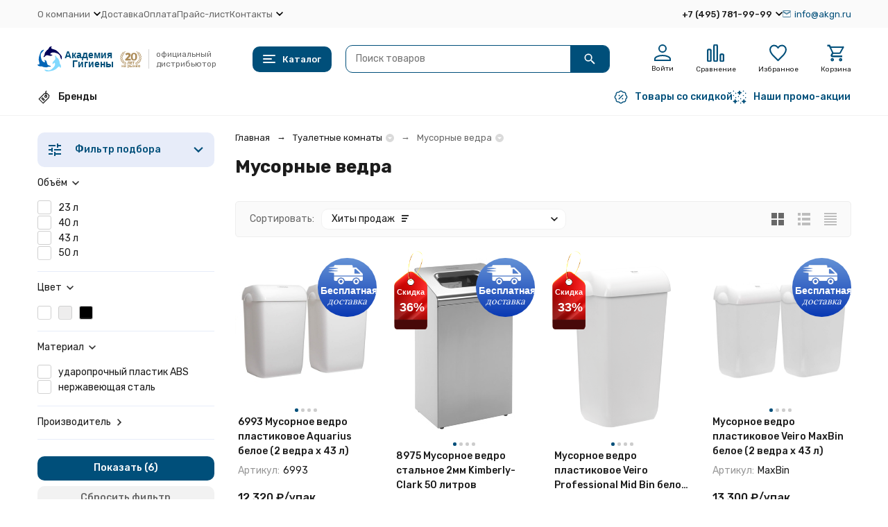

--- FILE ---
content_type: text/html; charset=utf-8
request_url: https://www.akgn.ru/tualetnye-komnaty/musornye-vedra/
body_size: 28370
content:
<!DOCTYPE html><html lang="ru"><head><meta http-equiv="Content-Type" content="text/html; charset=utf-8" /><meta name="viewport" content="width=device-width, initial-scale=1, maximum-scale=1" /><meta http-equiv="x-ua-compatible" content="IE=edge" /><meta name="format-detection" content="telephone=no" /><title>Мусорные ведра купить в интернет-магазине AKGN.ru</title><meta name="Description" content="Выгодные цены на мусорные ведра в Академии Гигиены. Большой выбор,  всегда в наличии и отличный сервис. Доставка на следующий день." /><meta name="Keywords" content="туалетные комнаты, мусорные ведра, доставка, купить, продажа, оптом, интернет-магазин, Академия Гигиены" /><meta name="theme-color" content="#004f7a"><meta name="msapplication-navbutton-color" content="#004f7a" /><meta property="og:image" content="/wa-data/public/shop/categories/98/9_big.png" /><link rel="canonical" href="https://www.akgn.ru/tualetnye-komnaty/musornye-vedra/" /><link rel="icon" href="/favicon.ico" type="image/x-icon"><style>:root {--primary-color: #004f7a;--primary-color-hover: rgb(0,96,148);--primary-color-alpha-5: rgba(0, 79, 122, .5);--dark-color: #0e364f;--dark-color-alpha-5: rgba(14, 54, 79, .5);--accent-color: rgb(0,63,97);--accent-color-hover: rgb(0,46,71);--light-color: #e7ecf9;--light-color-hover: rgb(210,220,244);--pale-color: rgba(231, 236, 249, 0.5);--footer-text-color: white;--price-with-compare-color: #ff3131;--container-width: 1485px;--max-container-width: 1485px;--subcategories-columns-count: 4;--products-thumbs-columns-count: 4;--inputs-buttons-border-radius: 10px;--header-bottom-bar-bg-color: #004f7a;--header-bottom-bar-btn-color: rgb(0,63,97);--header-bottom-bar-btn-hover-color: rgb(0,46,71);--header-bottom-bar-text-color: #1B1B1B;--add-to-cart-button-color: #004f7a;--add-to-cart-button-color-hover: rgb(0,96,148);--add-to-cart-button-text-color: #ffffff;--add-to-cart-button-text-hover-color: #ffffff;--badge-bestseller-color: #9b51e0;--badge-bestseller-text-color: #ffffff;--badge-new-color: #27ae60;--badge-new-text-color: #ffffff;--badge-discount-color: #ff3131;--badge-discount-text-color: #ffffff;--font-family: 'Rubik', sans-serif;--counter-padding: 2px 2px 1px;--home-slider-height: 430px;--home-slider-height-adaptive-ratio: 0.22395833333333;--home-slider-height-s-adaptive-ratio: 0.44605809128631;@media (min-width: 1200px) {--home-slider-height-s-adaptive-ratio: 0.38738738738739;}--home-slider-height-adaptive: 215px;}@media (max-width: 1023px) {body:not(.page__d) .r-hidden-md {display: none !important;}}@media (max-width: 1502px) {:root {--container-width: calc(100vw - 17px);--max-container-width: calc(100vw - 17px);}}</style><link href="https://fonts.googleapis.com/css2?family=Rubik:ital,wght@0,300;0,400;0,500;0,700;1,300;1,400;1,500;1,700&amp;display=swap&amp;subset=cyrilic,latin-ext" rel="stylesheet" /><link href="/wa-data/public/shop/themes/megashop3/css/megashop.vendors.min.css?v=1.4.2.1" rel="stylesheet" /><link href="/wa-data/public/shop/themes/megashop3/css/megashop.common.min.css?v=1.4.2.1" rel="stylesheet" /><link href="/wa-data/public/shop/themes/megashop3/css/megashop.login.min.css?v=1.4.2.1" rel="stylesheet" /><link href="/wa-data/public/shop/themes/megashop3/css/megashop.app.blog.min.css?v=1.4.2.1" rel="stylesheet" /><link href="/wa-data/public/shop/themes/megashop3/css/megashop.app.mailer.min.css?v=1.4.2.1" rel="stylesheet" /><link href="/wa-data/public/shop/themes/megashop3/css/megashop.app.photos.min.css?v=1.4.2.1" rel="stylesheet" /><link href="/wa-data/public/shop/themes/megashop3/css/megashop.app.shop.min.css?v=1.4.2.1" rel="stylesheet" /><link href="/wa-data/public/shop/themes/megashop3/css/megashop.plugin.shop-autobadge.min.css?v=1.4.2.1" rel="stylesheet" /><link href="/wa-data/public/shop/themes/megashop3/css/megashop.plugin.shop-buy1click2.min.css?v=1.4.2.1" rel="stylesheet" /><link href="/wa-data/public/shop/themes/megashop3/css/megashop.plugin.shop-cityselect.min.css?v=1.4.2.1" rel="stylesheet" /><link href="/wa-data/public/shop/themes/megashop3/css/megashop.plugin.shop-dp.min.css?v=1.4.2.1" rel="stylesheet" /><link href="/wa-data/public/shop/themes/megashop3/css/megashop.plugin.shop-featurestips.min.css?v=1.4.2.1" rel="stylesheet" /><link href="/wa-data/public/shop/themes/megashop3/css/megashop.plugin.shop-fiwex.min.css?v=1.4.2.1" rel="stylesheet" /><link href="/wa-data/public/shop/themes/megashop3/css/megashop.plugin.shop-flexdiscount.min.css?v=1.4.2.1" rel="stylesheet" /><link href="/wa-data/public/shop/themes/megashop3/css/megashop.plugin.shop-htmlmap.min.css?v=1.4.2.1" rel="stylesheet" /><link href="/wa-data/public/shop/themes/megashop3/css/megashop.plugin.shop-productgroup.min.css?v=1.4.2.1" rel="stylesheet" /><link href="/wa-data/public/shop/themes/megashop3/css/megashop.plugin.shop-searchpro.min.css?v=1.4.2.1" rel="stylesheet" /><link href="/wa-data/public/shop/themes/megashop3/css/megashop.plugin.shop-seofilter.min.css?v=1.4.2.1" rel="stylesheet" /><link href="/wa-data/public/shop/themes/megashop3/css/megashop.shop.products.min.css?v=1.4.2.1" rel="stylesheet" /><link href="/wa-data/public/shop/themes/megashop3/css/megashop.shop.category.min.css?v=1.4.2.1" rel="stylesheet" /><link href="/wa-data/public/shop/themes/megashop3/css/megashop.plugin.shop-sfl.min.css?v=1.4.2.1" rel="stylesheet" /><link href="/wa-data/public/shop/themes/megashop3/user.css?v=1.4.2.1" rel="stylesheet" /><link href="https://www.akgn.ru/wa-apps/shop/plugins/brand/css/grouped_brands.css" rel="stylesheet">
<link href="/wa-data/public/shop/plugins/addgifts/css/all_04155b4f4f58bb467381763cfa46cd00.css" rel="stylesheet">
<link href="/wa-apps/shop/plugins/autobadge/css/frontend.min.css?1.7.7" rel="stylesheet">
<script src="/wa-data/public/shop/themes/megashop3/js/megashop.head.min.js?v=1.4.2.1"   ></script><script src="/wa-data/public/shop/themes/megashop3/js/megashop.vendors.min.js?v=1.4.2.1" defer  ></script><script src="/wa-data/public/shop/themes/megashop3/js/vendor/fontawesome/all.min.js" async></script><script src="/wa-data/public/shop/themes/megashop3/js/megashop.min.js?v=1.4.2.1" defer  ></script><script src="/wa-data/public/shop/themes/megashop3/js/megashop.shop.min.js?v=1.4.2.1" defer  ></script><script src="/wa-data/public/shop/themes/megashop3/user.js?v=1.4.2.1" defer  ></script><script src="/wa-apps/shop/plugins/flexdiscount/js/flexdiscountFrontend.min.js?2025.11.48"></script>
<script src="/wa-apps/shop/plugins/addgifts/js/frontend.min.js?v=2.5"></script>
<script src="/wa-apps/shop/plugins/autobadge/js/jquerycountdowntimer/jquery.countdownTimer.min.js?1.7.7"></script>
<script src="/wa-apps/shop/plugins/autobadge/js/frontend.min.js?1.7.7"></script>
<link rel="preload" as="image" href="/wa-data/public/shop/products/62/09/962/images/9577/Image_962_7667_1_1.253.jpg" imagesrcset="/wa-data/public/shop/products/62/09/962/images/9577/Image_962_7667_1_1.253@2x.jpg 2x" fetchpriority="high" /><link rel="preload" as="image" href="/wa-data/public/shop/products/27/07/727/images/5849/5849.253.jpg" imagesrcset="/wa-data/public/shop/products/27/07/727/images/5849/5849.253@2x.jpg 2x" fetchpriority="high" /><meta property="og:type" content="article">
<meta property="og:url" content="https://www.akgn.ru/tualetnye-komnaty/musornye-vedra/">
<meta property="og:title" content="Мусорные ведра купить в интернет-магазине AKGN.ru">
<meta property="og:description" content="Выгодные цены на мусорные ведра в Академии Гигиены. Большой выбор,  всегда в наличии и отличный сервис. Доставка на следующий день.">
<link rel="icon" href="/favicon.ico?v=1416224068" type="image/x-icon" /><link rel="apple-touch-icon" href="/apple-touch-icon.png?v=1611834081" /><link rel="icon" sizes="any" href="/favicon.svg" type="image/svg+xml">
<link rel="apple-touch-icon" sizes="152x152" href="/touch-icon-ipad-retina.png">
<link rel="apple-touch-icon-precomposed" sizes="152x152" href="/touch-icon-ipad-retina.png">
<meta name="google-site-verification" content="CKOBSuH5zPaj66wG81rlpN-Cz1V65ruSve8yB-CElGw" /><!-- plugin hook: 'frontend_head' --><!-- frontend_head.buy1click2-plugin -->        <link rel="stylesheet" href="/wa-apps/shop/plugins/buy1click2/css/buy1click2.css?v=1.5.3" />
    <link rel="stylesheet" href="/wa-apps/shop/plugins/buy1click2/css/style__.css?v=1.5.3.1765533563" />
    <script>
        window.shop_buy1click2_config = {"wa_url":"\/","form_url":"\/buy1click2\/form\/","update_form_url":"\/buy1click2\/update_state\/","send_form_url":"\/buy1click2\/send_form\/","ping_form_url":"\/buy1click2\/ping_form\/","close_form_url":"\/buy1click2\/close\/","send_channel_address_url":"\/buy1click2\/request_channel_code\/","send_channel_code_url":"\/buy1click2\/validate_channel_code\/","is_increase_plugin_enabled":false};
        window.shop_buy1click2_dadata = {"api_key":"5a6a78cc98606b3d0dd5569cd6725a8bc80a96d4","use_address_city_hints":false,"address_street_field_id":"","postal_code_field_id":"","use_company_hints":false,"company_inn_field_id":"inn","company_name_field_id":"polnoe_naimenovanie_kompanii","company_legal_address_field_id":"yuradres_kompanii","company_kpp_field_id":"kpp","company_ogrn_field_id":"","bank_bic_field_id":"","bank_name_field_id":"","bank_correspondent_account_field_id":""};
    </script>
                        <link href="/wa-apps/shop/plugins/buy1click2/js/vendor/formstyler/jquery.formstyler.css" rel="stylesheet" />
                <script src="/wa-apps/shop/plugins/buy1click2/js/vendor/formstyler/jquery.formstyler.js" defer></script>
        <script src="/wa-apps/shop/plugins/buy1click2/assets/frontend.bundle.js?v=1.5.3" defer></script>
    <script src="/wa-apps/shop/plugins/buy1click2/js/buy1click2.js?v=1.5.3" defer></script>
    <!-- frontend_head.seofilter-plugin --><style>
	.filter-link:link,
	.filter-link:visited,
	.filter-link:hover,
	.filter-link:active,

	.seofilter-link:link,
	.seofilter-link:visited,
	.seofilter-link:hover,
	.seofilter-link:active{
		color: inherit !important;
		font: inherit !important;
		text-decoration: inherit !important;
		cursor: inherit !important;
		border-bottom: inherit !important;
	}
</style>
<script defer src="/wa-apps/shop/plugins/seofilter/assets/frontend.js?v=2.46.3"></script>

<script>
	(function () {
		var onReady = function (callback) {
			if (document.readyState!='loading') {
				callback();
			}
			else if (document.addEventListener) {
				document.addEventListener('DOMContentLoaded', callback);
			}
			else {
				document.attachEvent('onreadystatechange', function () {
					if (document.readyState=='complete') {
						callback();
					}
				});
			}
		};

		window.seofilter_init_data = {
			category_url: "\/tualetnye-komnaty\/musornye-vedra\/",
			filter_url: "",
			current_filter_params: [],
			keep_page_number_param: false,
			block_empty_feature_values: true,

			price_min: 0,
			price_max: 0,

			excluded_get_params: [],

			yandex_counter_code: "23080216",

			feature_value_ids: false,
			stop_propagation_in_frontend_script: true
		};

		onReady(function() {
			window.seofilterInit($, window.seofilter_init_data);
		});
	})();
</script>
<!-- frontend_head.seoredirect-plugin --><!-- frontend_head.linkcanonical-plugin --><!-- frontend_head.flexdiscount-plugin --><style>i.icon16-flexdiscount.loading{background-image:url(https://www.akgn.ru/wa-apps/shop/plugins/flexdiscount/img/loading16.gif)}i.flexdiscount-big-loading{background:url(https://www.akgn.ru/wa-apps/shop/plugins/flexdiscount/img/loading.gif) no-repeat}.fl-is-loading > * { opacity: 0.3; }.fl-is-loading { position:relative }.fl-is-loading:after{ position:absolute; top:0;left:0;content:"";width:100%;height:100%; background:url(https://www.akgn.ru/wa-apps/shop/plugins/flexdiscount/img/loader2.gif) center center no-repeat}.fl-loader-2:after{ position:absolute; top:0;left:0;content:"";width:100%;height:100%; background:url(/wa-content/img/loading16.gif) center center no-repeat}i.icon16-flexdiscount{background-repeat:no-repeat;height:16px;width:16px;display:inline-block;text-indent:-9999px;text-decoration:none!important;vertical-align:top;margin:-.1em .25em 0 0}i.flexdiscount-big-loading{display:inline-block;width:32px;height:32px;margin:15px 0}.flexdiscount-coup-del-block,.flexdiscount-loader{display:none}.align-center{text-align:center}.flexdiscount-coup-result,.flexdiscount-form,.flexdiscount-price-block,.flexdiscount-user-affiliate,.flexdiscount-user-discounts{margin:10px 0}.flexdiscount-coup-result{color:green}.flexdiscount-coup-result.flexdiscount-error{color:red}.flexdiscount-max-affiliate,.flexdiscount-max-discount{font-size:1.5em;color:#c03;font-weight:600}.flexdiscount-coupon-delete:before{content:'x';padding:5px;-webkit-border-radius:50%;-moz-border-radius:50%;border-radius:50%;border:2px solid red;width:.5em;height:.5em;display:inline-block;text-align:center;line-height:.5em;margin-right:5px;font-size:1.3em;color:red;font-weight:700;vertical-align:middle}.flexdiscount-price-block{display:inline-block}.flexdiscount-product-discount{display:table}.flexdiscount-my-content>div{padding:10px}.flexdiscount-discounts-affiliate{color:#c03;background:#fff4b4;padding:5px 10px;border-radius:20px}/***********************
 *
 * ru: Блок Доступных скидок и бонусов
 * en: Available discount and bonuses
 *
************************/

/**
* Обертка
* Wrap
*/
.flexdiscount-available-discount { }
/**
* Блок вывода Доступных скидок и бонусов
* Available discount and bonuses
*/
.flexdiscount-alldiscounts { clear: none; background-color: #FFFFFF; border: 1px solid #DDDDDD; -webkit-border-radius: 4px; -moz-border-radius: 4px; border-radius: 4px; margin: 10px 0; }
/**
* Шапка
* Header block
*/
.flexdiscount-alldiscounts-heading { background: #fff4b4; text-transform: uppercase; -webkit-border-top-left-radius: 3px; -moz-border-top-left-radius: 3px; border-top-left-radius: 3px; -webkit-border-top-right-radius: 3px; -moz-border-top-right-radius: 3px; border-top-right-radius: 3px; padding: 10px 15px;}
/**
* Заголовок шапки
* Header text
*/
.flexdiscount-alldiscounts-heading .h3 { font-size: 14px; margin: 0; padding: 0; color: #444;}
/**
* Внутренний отступ основной части
* Padding of the block body
*/
.flexdiscount-alldiscounts-body, .flexdiscount-alldiscounts .flexdiscount-body { padding: 15px; }
/*
* Ширина таблицы
* Width table
*/
.flexdiscount-alldiscounts table { width: 100%; }
/*
* Внешний отступ неупорядоченных списков
* Margin of unordered lists
*/
.flexdiscount-alldiscounts ul { margin: 0; }
/*
* Стили таблицы
* Table styles
*/
.flexdiscount-alldiscounts .flexdiscount-table { border-left: 1px solid #000; border-top: 1px solid #000; width: 100%; margin: 0; }
/*
* Стили заголовков и ячеек таблицы
* Table cells styles
*/
.flexdiscount-alldiscounts .flexdiscount-table td, .flexdiscount-alldiscounts .flexdiscount-table th { color: #000; border: 1px solid #000; padding: 5px; }
.fl-discount-skus { margin-bottom: 10px; }
tr.fl-discount-skus td { padding: 10px 5px; }

/***********************
 *
 * ru: Блок Действующих скидок и бонусов
 * en: Product active discounts and bonuses
 *
************************/

/**
* Обертка
* Wrap
*/
.flexdiscount-product-discount { display: table; }
/**
* Блок вывода Действующих скидок и бонусов
* Product active discounts and bonuses block
*/
.flexdiscount-pd-block { background-color: #FFFFFF; border: 1px solid #DDDDDD; -webkit-border-radius: 4px; -moz-border-radius: 4px; border-radius: 4px; margin: 10px 0; }
/**
* Шапка
* Header block
*/
.flexdiscount-pd-block .flexdiscount-heading, #yourshop .flexdiscount-pd-block .flexdiscount-heading { background: #163bdb; text-transform: uppercase; border-color: #DDDDDD; color: #333333; -webkit-border-top-left-radius: 3px; -moz-border-top-left-radius: 3px; border-top-left-radius: 3px; -webkit-border-top-right-radius: 3px; -moz-border-top-right-radius: 3px; border-top-right-radius: 3px; padding: 10px 15px;}
/**
* Заголовок шапки
* Header text
*/
.flexdiscount-pd-block .flexdiscount-heading .h3 { font-size: 14px; margin: 0; padding: 0; color: #fff;}
/**
* Внутренний отступ основной части
* Padding of the block body
*/
.flexdiscount-pd-block .flexdiscount-body { padding: 15px; }
/*
* Внешний отступ неупорядоченных списков
* Margin of unordered lists
*/
.flexdiscount-pd-block ul { margin: 0; }
/*
* Стили таблицы
* Table styles
*/
.flexdiscount-pd-block .flexdiscount-table { border-left: 1px solid #000; border-top: 1px solid #000; width: 100%; margin: 0; }
/*
* Стили заголовков и ячеек таблицы
* Table cells styles
*/
.flexdiscount-pd-block .flexdiscount-table td, .flexdiscount-pd-block .flexdiscount-table th { color: #000; border: 1px solid #000; padding: 5px; }

/***********************
 *
 * ru: Активные скидок и бонусов
 * en: Active discounts and bonuses block
 *
************************/

/**
* Обертка
* Wrap
*/
.flexdiscount-user-discounts { }
/**
* Блок вывода активных скидок и бонусов
* Active discounts and bonuses block
*/
.flexdiscount-discounts { clear: both; overflow: hidden; background-color: #FFFFFF; border: 1px solid #ddd; margin: 10px 0; }
/**
* Шапка
* Header block
*/
.flexdiscount-discounts-heading { background: #eee; text-transform: uppercase; color: #333333; padding: 10px 15px; }
/**
* Заголовок шапки
* Header text
*/
.flexdiscount-discounts-heading .h3 { font-size: 14px; margin: 0; color: #444; }
/**
* Внутренний отступ основной части
* Padding of the block body
*/
.flexdiscount-discounts-body { padding: 0; }
/*
* Ширина таблицы
* Width table
*/
.flexdiscount-discounts table { width: 100%; }
/*
* Стили неупорядоченных списков
* Styles of unordered lists
*/
.flexdiscount-discounts-body ul { list-style: none; padding: 0; margin: 0; }
.flexdiscount-discounts-body li { padding: 10px 15px; background-color: #fefce3; margin: 5px 0; }
/*
* Стили для размера скидки
* Styles for discount
*/
.flexdiscount-discounts-price { color: #e8385c; display: inline-block; }

/***********************
 *
 * ru: Дополнительная форма ввода купонов
 * en: Additional coupon form
 *
************************/

/*
* Цвет сообщения о успешно введенном купоне
* Message color about successfully entered coupon
*/
.flexdiscount-coup-result { color: green; }
/*
* Цвет сообщения о неверно введенном купоне
* Message color about incorrectly entered coupon
*/
.flexdiscount-coup-result.flexdiscount-error { color: #ff0000; }
/**
* Крестик удаления купона
* Delete coupon cross
*/
.flexdiscount-coupon-delete:before { content: 'x'; padding: 5px; -webkit-border-radius: 50%; -moz-border-radius: 50%; border-radius: 50%; border: 2px solid #ff0000; width: .5em; height: .5em; display: inline-block; text-align: center; line-height: .5em; margin-right: 5px; font-size: 1.3em; color: #ff0000; font-weight: bold; vertical-align: middle; }

/***********************
 *
 * ru: Блок правил запрета
 * en: Deny discounts block
 *
************************/

/**
* Обертка
* Wrap
*/
.flexdiscount-deny-discount { }
/**
* Блок вывода правил запрета
* Deny discounts block
*/
.flexdiscount-denydiscounts { clear: none; background-color: #FFFFFF; border: 1px solid #DDDDDD; -webkit-border-radius: 4px; -moz-border-radius: 4px; border-radius: 4px; margin: 10px 0; }
/**
* Шапка
* Header block
*/
.flexdiscount-denydiscounts-heading { background: #ff0000; text-transform: uppercase; -webkit-border-top-left-radius: 3px; -moz-border-top-left-radius: 3px; border-top-left-radius: 3px; -webkit-border-top-right-radius: 3px; -moz-border-top-right-radius: 3px; border-top-right-radius: 3px; padding: 10px 15px;}
/**
* Заголовок шапки
* Header text
*/
.flexdiscount-denydiscounts-heading .h3 { font-size: 14px; margin: 0; padding: 0; color: #fff;}
/**
* Внутренний отступ основной части
* Padding of the block body
*/
.flexdiscount-denydiscounts-body, .flexdiscount-denydiscounts .flexdiscount-body { padding: 15px; }
/*
* Ширина таблицы
* Width table
*/
.flexdiscount-denydiscounts table { width: 100%; }
/*
* Внешний отступ неупорядоченных списков
* Margin of unordered lists
*/
.flexdiscount-denydiscounts ul { margin: 0; }
/*
* Стили таблицы
* Table styles
*/
.flexdiscount-denydiscounts .flexdiscount-table { border-left: 1px solid #000; border-top: 1px solid #000; width: 100%; margin: 0; }
/*
* Стили заголовков и ячеек таблицы
* Table cells styles
*/
.flexdiscount-denydiscounts .flexdiscount-table td, .flexdiscount-denydiscounts .flexdiscount-table th { color: #000; border: 1px solid #000; padding: 5px; }

/***********************
 *
 * ru: Блок цены со скидкой
 * en: Block of price with discount
 *
************************/

/*
* Обертка
* Wrap
*/
.flexdiscount-price-block { display: inline-block; }

/***********************
 *
 * ru: Скидки в личном кабинете
 * en: Discounts in customer account
 *
************************/

/*
* Обертка
* Wrap
*/
.flexdiscount-my-content > div { padding: 10px; }

/***********************
 *
 * ru: Остальные стили
 * en: Other styles
 *
************************/

/*
* Бонусы
* Bonuses
*/
.flexdiscount-discounts-affiliate { color: #c03; background: #fff4b4; padding: 5px 10px; border-radius: 20px; }
/**
* Максимальное значение скидок и бонусов в блоках Доступных и Действующих скидок
* Maximum value of discount and bonuses in Available discounts block and Product discounts block
*/
.flexdiscount-max-discount, .flexdiscount-max-affiliate { font-size: 1.3em; color: #c03; font-weight: 600; }</style><script>$(function() {$.flexdiscountFrontend = new FlexdiscountPluginFrontend({urls: {couponAddUrl: '/flexdiscount/couponAdd/',updateDiscountUrl: '/flexdiscount/update/',refreshCartUrl: '/flexdiscount/cartUpdate/',deleteUrl: '/flexdiscount/couponDelete/',cartSaveUrl: {shop: '/cart/save/',plugin: '/my/'},cartDeleteUrl: {shop: '/cart/delete/',plugin: '/my/'},cartAddUrl: {shop: '/cart/add/',plugin: '/my/'}},updateInfoblocks: 1,hideDefaultAffiliateBlock: '',ss8forceUpdate: '0',addAffiliateBlock: 0,loaderType: 'loader1',locale: 'ru_RU',settings: {"enable_frontend_cart_hook":0},ss8UpdateAfterPayment: 0,shopVersion: '11.6.0.1130'});});</script><!-- frontend_head.ecommerce-plugin -->    <script src="/wa-content/js/jquery-plugins/jquery.cookie.js" defer></script>
<script src="/wa-apps/shop/plugins/ecommerce/assets/frontend.bundle.js?v=2.10.0" defer></script>
<script>
	(function () {
        var init_deferred = window.ecommerce_plugin_init_deferred = window.ecommerce_plugin_init_deferred || jQuery.Deferred();

		var load_deferred = window.ecommerce_plugin_load_deferred = window.ecommerce_plugin_load_deferred || jQuery.Deferred();
		var plugin_instance_init = jQuery.Deferred();

					var google_ecommerce_variable = "googleEnhancedEcommerceLayer";
			window[google_ecommerce_variable] = [];
			var gtag_loaded = jQuery.Deferred();
			var url = "https:\/\/www.googletagmanager.com\/gtag\/js?id=UA-31865964-1&l=googleEnhancedEcommerceLayer";

			var script = document.createElement("script");
			script.type = "text/javascript";
			script.async = true;
			if(script.readyState) {  // only required for IE <9
				script.onreadystatechange = function() {
					if ( script.readyState === "loaded" || script.readyState === "complete" ) {
						script.onreadystatechange = null;
						gtag_loaded.resolve();
					}
				};
			} else {  //Others
				script.onload = function() {
					gtag_loaded.resolve();
				};
			}

			script.src = url;
			document.getElementsByTagName( "head" )[0].appendChild(script);

			plugin_instance_init.then(function () {
				gtag_loaded.then(function () {
					init_deferred.resolve();
				})
			});
		
		$(function () {
			load_deferred.then(function() {
				var ecommerce_state = {"cart_items":[],"is_admin_page":false,"currency":"RUB","google_ecommerce_variable":"googleEnhancedEcommerceLayer","cart_add_url":"\/cart\/add\/","cart_save_url":"\/cart\/save\/","cart_delete_url":"\/cart\/delete\/","order_cart_save_url":"\/order\/cart\/save\/","ecommerce_prepare_sku_detail_url":"\/ecommerce_prepare_data\/sku_detail\/","ecommerce_prepare_add_to_cart_url":"\/ecommerce_prepare_data\/add_to_cart\/","ecommerce_prepare_remove_from_cart_url":"\/ecommerce_prepare_data\/remove_from_cart\/","ecommerce_prepare_change_cart_url":"\/ecommerce_prepare_data\/change_cart\/","ecommerce_prepare_products_list":"\/ecommerce_prepare_data\/products_list\/","yandex_purchase_log_url":"\/ecommerce_datalog\/yandex_purchase\/","plugin_config":{"is_plugin_enabled":true,"is_yandex_data_sending_enabled":true,"is_yandex_data_log_enabled":false,"yandex_counter_id":"","yandex_view_product_goal_id":"","yandex_new_order_goal_id":"49798777","is_dynamic_mytarget_remarketing_enabled":false,"is_mytarget_enabled":false,"mytarget_counter_id":"","mytarget_feed_id":"","mytarget_format_id":"MYTARGET_PRODUCT_ID","is_google_data_sending_enabled":true,"is_google_gtag_script_import_enabled":true,"google_analytics_property_id":"UA-31865964-1","is_dynamic_adwords_remarketing_enabled":true,"google_adwords_prodid_dimension_index":1,"google_adwords_pagetype_dimension_index":2,"google_adwords_totalvalue_dimension_index":3,"google_adwords_category_dimension_index":4}};

				window.initEcommercePlugin(ecommerce_state);

				plugin_instance_init.resolve();

                var ecommerce_plugin = window.getEcommercePluginInstance();

                if (ecommerce_plugin._mytarget_ecommerce) {
                    if (window.location.pathname == '/') {
                        ecommerce_plugin._mytarget_ecommerce.setPageType('home');
                        ecommerce_plugin._mytarget_ecommerce.includeMytargetDynamicRemarketing();
                    }
                }
			});
		});
	})();
</script><!-- frontend_head.searchpro-plugin -->                        <link rel="stylesheet" href="https://www.akgn.ru/wa-data/public/shop/themes/megashop3/searchpro_plugin_field.css?v2.1.4" />
                                    <script src="/wa-apps/shop/plugins/searchpro/assets/frontend.field.js?v2.1.4" defer></script>
            <!-- frontend_head.productgroup-plugin --><style>
    .product-groups {
	position: relative;
	margin-top: 15px;
}

.product-group {
	margin-bottom: 10px;
}

.product-group__title {
	font-weight: 700;
	color: #4d4d4d;
	margin-bottom: 10px;
	font-size: 14px;
}

.product-group__items-wrapper {
	overflow: hidden;
	transition: max-height 0.2s ease;
}

.product-group__toggler {
	text-align:right;
}

.product-group__toggler-btn {
	border-bottom: 1px dashed;
	cursor: pointer;
}

.product-group__toggler-btn::before {
	content: 'Показать ещё'
}

.product-group__items-wrapper--show + .product-group__toggler .product-group__toggler-btn::before {
	content: 'Скрыть'
}

.product-group-links,
.product-group-photos,
.product-group-colors {
	display: flex;
	flex-wrap: wrap;
	position: relative;
}

.product-group__item {
	display: flex;
	position: relative;
	justify-content: center;
	align-items: center;
	color: #808080;
	font-size: 15px;
	font-weight: 700;
	line-height: 2;
	text-align: center;
	margin: 0 10px 10px 0;
	transition: background-color .3s ease, box-shadow .3s ease;
	border: 2px solid #e5e5e5;
	border-radius: 5px;
	text-decoration: none;
	overflow: hidden;
}

.product-group__item:hover,
.product-group__item:focus {
	color: #808080;
	background-color: #fafafa;
	border-color: #f2994a;
}

.product-group__item.product-group__item--active {
	color: #f2994a;
	border-color: #f2994a;
}

.product-group__item.product-group-links__item {
	padding: 0 8px;
}

.product-group-photos__image {
	width: 100%;
	border-radius: 3px;
}

.product-group__item.product-group-colors__item {
	font-size: 0;
	width: 34px;
	height: 34px;
	padding: 0;
	border-radius: 50%;
}

.product-group__item.product-group-colors__item:hover,
.product-group__item.product-group-colors__item:focus {
	border-color: #f2994a;
}

.product-group__item--active.product-group-colors__item--active {
	border-color: #f2994a;
}
.product-group__title {
	}


.product-group__item.product-group-links__item {
				}

.product-group__item.product-group-links__item:hover,
.product-group__item.product-group-links__item:focus {
	}

.product-group__item--active.product-group-links__item--active {
	}

.product-group__item.product-group-photos__item {
				}

.product-group__item--active.product-group-photos__item--active {
	}

.product-group-photos__image {
	}

.product-group__item.product-group-colors__item {
			}

.product-group__item.product-group-colors__item:hover {
	}

.product-group__item--active.product-group-colors__item--active {
	}
</style><!-- frontend_head.addgifts-plugin --><script>if (typeof shop_addgifts__frontend == 'undefined') {
            document.addEventListener('DOMContentLoaded', function () {
                shop_addgifts__frontend.base_url = '/';
            })
        } else {
            shop_addgifts__frontend.base_url = '/';
        } 
        </script><!-- frontend_head.smartfilters-plugin --><style>.sf-label-disabled, .sf-param-disabled {display: none!important;}</style><script type="text/javascript" src="/wa-apps/shop/plugins/smartfilters/js/theme.filters.min.js?v1.1.0"></script><!-- frontend_head.autobadge-plugin --><link href="https://fonts.googleapis.com/css?family=Lora" class="autobadge-goog-f" data-fonts="Lora" rel="stylesheet"><style class="autobadge-inline-css" data-targets="autobadge-pl.ab-10-0,autobadge-pl.ab-11-0">.autobadge-pl.ab-10-0 .badge-dashed-line:after,.autobadge-pl.ab-10-0 .badge-dashed-line:before{border:0 none;border-top-right-radius:70px;border-top-left-radius:70px;border-bottom-left-radius:70px;border-bottom-right-radius:70px}.autobadge-pl{opacity:0;}</style><script>(function($){$(function(){$.autobadgeFrontend.init({update:'/autobadge/update/',forceParentVisible:'',delayLoading:'1',delayLoadingAjax:'',forceParentRelative:'1',showLoader:'1'});});})(jQuery);</script><!-- frontend_head.robots-plugin -->    <meta name="robots" content="index, follow"/>
<!-- frontend_head.mlink-plugin --></head><body class="page page_buy1click2 page_cityselect page_searchpro page_featurestips page_flexdiscount page_productgroup page_fiwex"><div class="microdata"><div itemscope itemtype="http://schema.org/WebSite"><link itemprop="url" href="https://www.akgn.ru" /><form itemprop="potentialAction" itemscope itemtype="http://schema.org/SearchAction"><meta itemprop="target" content="https://www.akgn.ru/search/?query={query}" /><input itemprop="query-input" type="text" name="query" /><input type="submit" /></form></div></div><div class="microdata"><div itemscope itemtype="http://schema.org/Organization"><link itemprop="url" href="https://www.akgn.ru" /><meta itemprop="name" content="ООО Академия Гигиены" /><meta itemprop="address" content="г.Москва, 22-й км Киевского ш, д.4, стр. 1, офис 718-Б" /><meta itemprop="telephone" content="+7 (495) 781-99-99" /><div itemprop="logo" itemscope itemtype="http://schema.org/ImageObject"><link itemprop="image" href="/wa-data/public/shop/themes/megashop3/img/logo.svg?v1710841336" /><link itemprop="contentUrl" href="/wa-data/public/shop/themes/megashop3/img/logo.svg?v1710841336" /></div></div></div><div class="index"><div class="header-overlay"></div><div class="index__wrapper"><header class="index__header"><div class="header header_with-border r-hidden-md"><div class="header__top-bar"><div class="header-top-bar"><div class="container"><div class="header-top-bar__container"><!-- plugin hook: 'frontend_header' --><nav class="header-top-bar__container-nav"><ul class="header-top-bar-links"><li class="header-top-bar-links__item" data-key="0"><div class="dropdown"><a class="link-box link-box_style_alt-gray" href="/about/"><span class="icon-box icon-box_size_s"><span class="icon-box__content"><span class="link-box__link">О компании</span></span><span class="icon-box__icon"><svg class="svg-icon link-box__icon dropdown__icon"width="10" height="6"  ><use xlink:href="/wa-data/public/shop/themes/megashop3/svg/icon.sprite.svg?v=1.4.2.1#arrow-bottom"></use></svg></span></span></a><div class="dropdown__dropdown"><ul class="dropdown-links"><li class="dropdown-links__item"><a class="link link_style_alt-gray dropdown-links__link" href="/about/rekvizity/" >Реквизиты</a></li></ul></div></div></li><li class="header-top-bar-links__item" data-key="1"><a class="link link_style_alt-gray" href="/delivery/" >Доставка</a></li><li class="header-top-bar-links__item" data-key="2"><a class="link link_style_alt-gray" href="/payment/" >Оплата</a></li><li class="header-top-bar-links__item" data-key="3"><a class="link link_style_alt-gray" href="/pricelist/" >Прайс-лист</a></li><li class="header-top-bar-links__item" data-key="4"><div class="dropdown"><a class="link-box link-box_style_alt-gray" href="/contacts/"><span class="icon-box icon-box_size_s"><span class="icon-box__content"><span class="link-box__link">Контакты</span></span><span class="icon-box__icon"><svg class="svg-icon link-box__icon dropdown__icon"width="10" height="6"  ><use xlink:href="/wa-data/public/shop/themes/megashop3/svg/icon.sprite.svg?v=1.4.2.1#arrow-bottom"></use></svg></span></span></a><div class="dropdown__dropdown"><ul class="dropdown-links"><li class="dropdown-links__item"><a class="link link_style_alt-gray dropdown-links__link" href="/contacts/map-office/" >Схема проезда в офис</a></li><li class="dropdown-links__item"><a class="link link_style_alt-gray dropdown-links__link" href="/contacts/map-warehouse/" >Схема проезда на склад</a></li></ul></div></div></li><li class="header-top-bar-links__item" style="display: none;"><div class="dropdown"><span class="pseudo-link-box pseudo-link-box_style_alt-gray  pseudo-link-box_link"><span class="icon-box icon-box_size_s"><span class="icon-box__content"><span class="pseudo-link-box__link">Ещё</span></span><span class="icon-box__icon"><svg class="svg-icon pseudo-link-box__icon dropdown__icon"width="10" height="6"  ><use xlink:href="/wa-data/public/shop/themes/megashop3/svg/icon.sprite.svg?v=1.4.2.1#arrow-bottom"></use></svg></span></span></span><div class="dropdown__dropdown"><div class="dropdown-links"><div class="dropdown-links__item" data-key="0" style="display: none;"><a class="link link_style_alt-gray dropdown-links__link" href="/about/" >О компании</a></div><div class="dropdown-links__item" data-key="1" style="display: none;"><a class="link link_style_alt-gray dropdown-links__link" href="/delivery/" >Доставка</a></div><div class="dropdown-links__item" data-key="2" style="display: none;"><a class="link link_style_alt-gray dropdown-links__link" href="/payment/" >Оплата</a></div><div class="dropdown-links__item" data-key="3" style="display: none;"><a class="link link_style_alt-gray dropdown-links__link" href="/pricelist/" >Прайс-лист</a></div><div class="dropdown-links__item" data-key="4" style="display: none;"><a class="link link_style_alt-gray dropdown-links__link" href="/contacts/" >Контакты</a></div></div></div></div></li></ul></nav><div class="header-top-bar__container-contacts"><div class="header-top-bar-contacts"><div class="header-top-bar-contacts__item"><div class="header-top-bar-contacts__phone"><div class="dropdown dropdown_left"><a class="header-top-bar-contacts__phone-link link-box" href="tel:+74957819999"><span class="icon-box icon-box_size_s"><span class="icon-box__content">+7 (495) 781-99-99</span><span class="icon-box__icon"><svg class="svg-icon link-box__icon dropdown_icon"width="10" height="6"  ><use xlink:href="/wa-data/public/shop/themes/megashop3/svg/icon.sprite.svg?v=1.4.2.1#arrow-bottom"></use></svg></span></span></a><div class="dropdown__dropdown dropdown__dropdown_left-arrow"><div class="dropdown-links dropdown-links_separated header-top-bar-contacts__dropdown"><div class="dropdown-links__item header-top-bar-contacts__dropdown-item"><div class="header-top-bar-contacts__dropdown-phone"><a class="link link_style_alt-gray" href="tel:"></a></div></div><div class="dropdown-links__item header-top-bar-contacts__dropdown-item"><div class="header-top-bar-contacts__dropdown-title">Режим работы:</div><div class="header-top-bar-contacts__dropdown-text">            Пн-Пт, с 09:00-18:00
        
    </div></div><div class="dropdown-links__item header-top-bar-contacts__dropdown-item"><div class="header-top-bar-contacts__dropdown-title">Адрес:</div><div class="header-top-bar-contacts__dropdown-text">г.Москва, 22-й км Киевского ш, д.4, стр. 1, офис 718-Б</div></div><div class="dropdown-links__item header-top-bar-contacts__dropdown-item"><div class="header-top-bar-contacts__dropdown-title">Email:</div><div class="header-top-bar-contacts__dropdown-text"><a class="link" href="mailto:info@akgn.ru">info@akgn.ru</a></div></div><div class="dropdown-links__item header-top-bar-contacts__dropdown-item"><div class="header-top-bar-contacts__dropdown-title">Соцсети и мессенджеры:</div><div class="header-top-bar-contacts__dropdown-text"><div class="messengers"><div class="messengers__messenger"><a class="image-box" href="https://vk.com/academyofhygiene" target="_blank"><svg class="svg-icon "width="24" height="24"  ><use xlink:href="/wa-data/public/shop/themes/megashop3/svg/icon.sprite.svg?v=1.4.2.1#vk"></use></svg></a></div></div></div></div></div></div></div></div></div><div class="header-top-bar-contacts__item header-top-bar-contacts__item_email"><a class="link-box" href="mailto:info@akgn.ru"><span class="icon-box icon-box_size_s"><span class="icon-box__icon"><svg class="svg-icon header-top-bar-contacts__icon header-top-bar-contacts__icon_mail link-box__icon"width="12" height="10" fill="transparent" stroke="currentColor"><use xlink:href="/wa-data/public/shop/themes/megashop3/svg/icon.sprite.svg?v=1.4.2.1#mail"></use></svg></span><span class="icon-box__content"><span class="link-box__link">info@akgn.ru</span></span></span></a></div></div></div></div></div></div></div><div class="header__middle-bar"><div class="header-middle-bar "><div class="container"><div class="header-middle-bar__container"><div class="header-middle-bar__container-logo "><a class="image-box image-box_contain" href="/"><img class="header-middle-bar__logo" width="200px" height="50px" src="/wa-data/public/shop/themes/megashop3/img/logo.svg?v1710841336" alt="ООО Академия Гигиены" /></a></div><div class="header-middle-bar__container-logo-desc">официальный дистрибьютор</div><div class="header-middle-bar__container-main"><div class="header-middle-bar-shop"><div class="header-middle-bar-shop__catalog-container"><span class="button header-middle-bar-shop-catalog-button catalog-dropdown-button" data-trigger_type="click"><span class="icon-box icon-box_size_l"><span class="icon-box__icon"><div class="burger-icon" style="width:18px;height:12px"><div class="burger-icon__box"><div class="burger-icon__inner"></div></div></div></span><span class="icon-box__content">Каталог</span></span></span></div><div class="header-middle-bar-shop__search-container"><div class="searchpro-wrapper searchpro-wrapper_size_l ">    <div class="js-searchpro__field-wrapper" id="searchpro-field-wrapper-696f52a912f47"  data-params="{&quot;dropdown_status&quot;:true,&quot;category_status&quot;:false,&quot;dropdown_min_length&quot;:3,&quot;history_cookie_key&quot;:&quot;shop_searchpro_search_history&quot;,&quot;popular_status&quot;:true,&quot;popular_max_count&quot;:5,&quot;history_status&quot;:true,&quot;history_search_status&quot;:true,&quot;history_max_count&quot;:5,&quot;clear_button_status&quot;:true,&quot;escape_slash&quot;:true,&quot;dropdown_url&quot;:&quot;\/searchpro-plugin\/dropdown\/&quot;,&quot;results_url&quot;:&quot;\/search&quot;,&quot;helper_dropdown&quot;:{&quot;current&quot;:&quot;&lt;div class=\&quot;searchpro__dropdown\&quot;&gt;\n\t&lt;div class=\&quot;searchpro__dropdown-group searchpro__dropdown-group-history\&quot;&gt;\n\t\t\t\t\t&lt;div class=\&quot;searchpro__dropdown-group-title\&quot;&gt;\n\t\t\t\t\u041f\u043e\u043f\u0443\u043b\u044f\u0440\u043d\u044b\u0435 \u0437\u0430\u043f\u0440\u043e\u0441\u044b\n\t\t\t&lt;\/div&gt;\n\t\t\t&lt;div class=\&quot;searchpro__dropdown-group-entities js-searchpro__dropdown-entities\&quot;&gt;\n\t\t\t\t\t\t\t\t\t&lt;a class=\&quot;searchpro__dropdown-entity js-searchpro__dropdown-entity\&quot;\n\t\t\t\t\t   data-action=\&quot;value:data-value\&quot; data-value=\&quot;8475\&quot; href=\&quot;\/search\/8475\/\&quot;&gt;\n\t\t\t\t\t\t8475\n\n\t\t\t\t\t\t\t\t\t\t\t&lt;\/a&gt;\n\t\t\t\t\t\t\t\t\t&lt;a class=\&quot;searchpro__dropdown-entity js-searchpro__dropdown-entity\&quot;\n\t\t\t\t\t   data-action=\&quot;value:data-value\&quot; data-value=\&quot;6677\&quot; href=\&quot;\/search\/6677\/\&quot;&gt;\n\t\t\t\t\t\t6677\n\n\t\t\t\t\t\t\t\t\t\t\t&lt;\/a&gt;\n\t\t\t\t\t\t\t\t\t&lt;a class=\&quot;searchpro__dropdown-entity js-searchpro__dropdown-entity\&quot;\n\t\t\t\t\t   data-action=\&quot;value:data-value\&quot; data-value=\&quot;8484\&quot; href=\&quot;\/search\/8484\/\&quot;&gt;\n\t\t\t\t\t\t8484\n\n\t\t\t\t\t\t\t\t\t\t\t&lt;\/a&gt;\n\t\t\t\t\t\t\t\t\t&lt;a class=\&quot;searchpro__dropdown-entity js-searchpro__dropdown-entity\&quot;\n\t\t\t\t\t   data-action=\&quot;value:data-value\&quot; data-value=\&quot;6697\&quot; href=\&quot;\/search\/6697\/\&quot;&gt;\n\t\t\t\t\t\t6697\n\n\t\t\t\t\t\t\t\t\t\t\t&lt;\/a&gt;\n\t\t\t\t\t\t\t\t\t&lt;a class=\&quot;searchpro__dropdown-entity js-searchpro__dropdown-entity\&quot;\n\t\t\t\t\t   data-action=\&quot;value:data-value\&quot; data-value=\&quot;6691\&quot; href=\&quot;\/search\/6691\/\&quot;&gt;\n\t\t\t\t\t\t6691\n\n\t\t\t\t\t\t\t\t\t\t\t&lt;\/a&gt;\n\t\t\t\t\t\t\t&lt;\/div&gt;\n\t\t\t\t&lt;div class=\&quot;js-searchpro__dropdown-history\&quot;&gt;\n\t\t\t\t\t&lt;\/div&gt;\n\t&lt;\/div&gt;\n&lt;\/div&gt;\n&quot;,&quot;template&quot;:&quot;&lt;div class=\&quot;searchpro__dropdown\&quot;&gt;\n\t&lt;div class=\&quot;searchpro__dropdown-group searchpro__dropdown-group-history\&quot;&gt;\n\t\t\t\t\t&lt;div class=\&quot;searchpro__dropdown-group-title\&quot;&gt;\n\t\t\t\t\u041f\u043e\u043f\u0443\u043b\u044f\u0440\u043d\u044b\u0435 \u0437\u0430\u043f\u0440\u043e\u0441\u044b\n\t\t\t&lt;\/div&gt;\n\t\t\t&lt;div class=\&quot;searchpro__dropdown-group-entities js-searchpro__dropdown-entities\&quot;&gt;\n\t\t\t\t\t\t\t\t\t&lt;a class=\&quot;searchpro__dropdown-entity js-searchpro__dropdown-entity\&quot;\n\t\t\t\t\t   data-action=\&quot;value:data-value\&quot; data-value=\&quot;8475\&quot; href=\&quot;\/search\/8475\/\&quot;&gt;\n\t\t\t\t\t\t8475\n\n\t\t\t\t\t\t\t\t\t\t\t&lt;\/a&gt;\n\t\t\t\t\t\t\t\t\t&lt;a class=\&quot;searchpro__dropdown-entity js-searchpro__dropdown-entity\&quot;\n\t\t\t\t\t   data-action=\&quot;value:data-value\&quot; data-value=\&quot;6677\&quot; href=\&quot;\/search\/6677\/\&quot;&gt;\n\t\t\t\t\t\t6677\n\n\t\t\t\t\t\t\t\t\t\t\t&lt;\/a&gt;\n\t\t\t\t\t\t\t\t\t&lt;a class=\&quot;searchpro__dropdown-entity js-searchpro__dropdown-entity\&quot;\n\t\t\t\t\t   data-action=\&quot;value:data-value\&quot; data-value=\&quot;8484\&quot; href=\&quot;\/search\/8484\/\&quot;&gt;\n\t\t\t\t\t\t8484\n\n\t\t\t\t\t\t\t\t\t\t\t&lt;\/a&gt;\n\t\t\t\t\t\t\t\t\t&lt;a class=\&quot;searchpro__dropdown-entity js-searchpro__dropdown-entity\&quot;\n\t\t\t\t\t   data-action=\&quot;value:data-value\&quot; data-value=\&quot;6697\&quot; href=\&quot;\/search\/6697\/\&quot;&gt;\n\t\t\t\t\t\t6697\n\n\t\t\t\t\t\t\t\t\t\t\t&lt;\/a&gt;\n\t\t\t\t\t\t\t\t\t&lt;a class=\&quot;searchpro__dropdown-entity js-searchpro__dropdown-entity\&quot;\n\t\t\t\t\t   data-action=\&quot;value:data-value\&quot; data-value=\&quot;6691\&quot; href=\&quot;\/search\/6691\/\&quot;&gt;\n\t\t\t\t\t\t6691\n\n\t\t\t\t\t\t\t\t\t\t\t&lt;\/a&gt;\n\t\t\t\t\t\t\t&lt;\/div&gt;\n\t\t\t\t&lt;div class=\&quot;js-searchpro__dropdown-history\&quot;&gt;\n\t\t\t\t\t\t\t&lt;div class=\&quot;searchpro__dropdown-group-title\&quot;&gt;\n\t\t\t\t\t\u0418\u0441\u0442\u043e\u0440\u0438\u044f \u0437\u0430\u043f\u0440\u043e\u0441\u043e\u0432\n\t\t\t\t&lt;\/div&gt;\n\t\t\t\t&lt;div class=\&quot;searchpro__dropdown-group-entities js-searchpro__dropdown-entities\&quot;&gt;\n\t\t\t\t\t\t\t\t\t\t\t&lt;a class=\&quot;searchpro__dropdown-entity js-searchpro__dropdown-entity\&quot;\n\t\t\t\t\t\t   data-action=\&quot;value:data-value\&quot; data-value=\&quot;\&quot; href=\&quot;\/search\/%QUERY%\/\&quot;&gt;\n\t\t\t\t\t&lt;span class=\&quot;js-searchpro__dropdown-entity_query\&quot;&gt;\n\t\t\t\t\t\t\n\t\t\t\t\t&lt;\/span&gt;\n\t\t\t\t\t\t\t\t\t\t\t\t\t\t\t&lt;div class=\&quot;searchpro__dropdown-entity_delete-button js-searchpro__dropdown-entity_delete-button\&quot;&gt;\n\t\t\t\t\t\t\t\t\t\u0423\u0434\u0430\u043b\u0438\u0442\u044c\n\t\t\t\t\t\t\t\t&lt;\/div&gt;\n\t\t\t\t\t\t\t\t\t\t\t\t\t&lt;\/a&gt;\n\t\t\t\t\t\t\t\t\t&lt;\/div&gt;\n\t\t\t\t\t&lt;\/div&gt;\n\t&lt;\/div&gt;\n&lt;\/div&gt;\n&quot;}}" >
        <div class="js-searchpro__field">
	<div class="searchpro__field"><div class="searchpro__field-container js-searchpro__field-container"><div class="searchpro__field-input-container"><input class="searchpro__field-input js-searchpro__field-input" autocomplete="off" placeholder="Поиск товаров"/><div class="searchpro__field-clear-button js-searchpro__field-clear-button" style="display: none;"></div></div><div class="searchpro__field-button-container"><div class="searchpro__field-button js-searchpro__field-button"><svg class="svg-icon "width="16" height="16" fill="currentColor" ><use xlink:href="/wa-data/public/shop/themes/megashop3/svg/icon.sprite.svg?v=1.4.2.1#search"></use></svg></div></div></div></div>

</div>

    </div>
</div></div><div class="header-middle-bar-shop__links-container"><div class="header-middle-bar-shop-links header-middle-bar-shop-links_size_s"><div class="header-middle-bar-shop-links__item"><a class="link-box link-box_style_light login-link" href="/login/" title="Мой профиль"><span class="icon-box icon-box_size_l icon-box_col"><span class="icon-box__icon"><span class="header-middle-bar-shop-links__user-image image-box"><svg class="svg-icon link-box__icon"width="25" height="25" fill="none" ><use xlink:href="/wa-data/public/shop/themes/megashop3/svg/icon.sprite.svg?v=1.4.2.1#user"></use></svg></span></span><span class="icon-box__content"><span class="link-box__link link-box__link_black">Войти</span></span></span></a></div><div class="header-middle-bar-shop-links__item"><a class="link-box link-box_style_light compare-link" href="/compare/" title="Сравнение"><span class="icon-box icon-box_size_l icon-box_col"><span class="icon-box__icon"><span class="image-box"><span class="counter compare-counter counter_empty">0</span><svg class="svg-icon link-box__icon"width="25" height="25" fill="none"  stroke-width="2"><use xlink:href="/wa-data/public/shop/themes/megashop3/svg/icon.sprite.svg?v=1.4.2.1#compare"></use></svg></span></span><span class="icon-box__content"><span class="link-box__link link-box__link_black">Сравнение</span></span></span></a></div><div class="header-middle-bar-shop-links__item"><a class="link-box link-box_style_light" href="/search/?list=favorite" title="Избранное"><span class="icon-box icon-box_size_l icon-box_col"><span class="icon-box__icon"><span class="image-box"><span class="counter favorite-counter counter_empty">0</span><svg class="svg-icon link-box__icon"width="25" height="25" fill="none"  stroke-width="2"><use xlink:href="/wa-data/public/shop/themes/megashop3/svg/icon.sprite.svg?v=1.4.2.1#favorite"></use></svg></span></span><span class="icon-box__content"><span class="link-box__link link-box__link_black">Избранное</span></span></span></a></div><div class="header-middle-bar-shop-links__item header-middle-bar-shop-links__item_cart"><a class="link-box link-box_style_light" href="/order/"><span class="icon-box icon-box_size_l icon-box_col"><span class="icon-box__icon"><span class="image-box"><span class="counter cart-counter counter_empty">0</span><svg class="svg-icon link-box__icon"width="25" height="25" fill="none" ><use xlink:href="/wa-data/public/shop/themes/megashop3/svg/icon.sprite.svg?v=1.4.2.1#cart"></use></svg></span></span><span class="icon-box__content"><span class="link-box__link link-box__link_black">Корзина</span></span></span></a></div></div></div></div></div></div></div></div></div><div class="header__bottom-bar"><div class="header-bottom-bar header-bottom-bar_compact header-bottom-bar_transparent"><div class="container"><div class="header-bottom-bar__container"><nav class="header-bottom-bar__container-links "><ul class="header-bottom-bar-links header-bottom-bar-links_alt header-bottom-bar-links_transparent hide-links-menu" data-is_overlay_enabled="true" data-more-id="bottom-bar"><div class="header-bottom-bar-links__item-container"><div class="header-bottom-bar-links__item"><a class="brands-dropdown-button button button_rect button_fill header-bottom-bar-links__link header-bottom-bar-links__link_colored" href="/brand/"><span class="icon-box"><span class="icon-box__icon"><svg class="svg-icon "width="20" height="20"  ><use xlink:href="/wa-data/public/shop/themes/megashop3/svg/icon.sprite.svg?v=1.4.2.1#tag"></use></svg></span><span class="icon-box__content">Бренды</span></span></a></div></div><li class="header-bottom-bar-links__item-container header-bottom-bar-links__item-container_more hide-links-menu__more-container hide-links-menu__more-container_hide"><div class="header-bottom-bar-links__item hide-links-menu__more"><div class="header-bottom-bar-links__dropdown-block dropdown dropdown_fill dropdown_right"><span class="button button_rect button_fill header-bottom-bar-links__link"><svg class="svg-icon "width="16" height="4" fill="currentColor" ><use xlink:href="/wa-data/public/shop/themes/megashop3/svg/icon.sprite.svg?v=1.4.2.1#menu-dots"></use></svg></span><div class="header-bottom-bar-links__dropdown dropdown__dropdown"><div class="header-bottom-bar-links-dropdown hide-links-menu-more-list" data-more-id="bottom-bar"></div></div></div></div></li></ul><ul class="header-bottom-bar-links header-bottom-bar-links_alt header-bottom-bar-links_transparent header-bottom-bar-links_additional" data-is_overlay_enabled="true"><li class="header-bottom-bar-links__item-container"><div class="header-bottom-bar-links__item"><a class="header-bottom-bar-links__link header-bottom-bar-links__link_colored button button_rect button_fill" href="/rasprodazha/"><span class="icon-box"><span class="icon-box__icon"><svg class="svg-icon "width="20" height="20"  ><use xlink:href="/wa-data/public/shop/themes/megashop3/svg/icon.sprite.svg?v=1.4.2.1#sale"></use></svg></span><span class="icon-box__content">                                        Товары со скидкой
    </span></span></a></div></li><li class="header-bottom-bar-links__item-container"><div class="header-bottom-bar-links__item"><a class="header-bottom-bar-links__link header-bottom-bar-links__link_colored button button_rect button_fill" href="/promo/"><span class="icon-box"><span class="icon-box__icon"><svg class="svg-icon "width="20" height="20"  ><use xlink:href="/wa-data/public/shop/themes/megashop3/svg/icon.sprite.svg?v=1.4.2.1#confeti"></use></svg></span><span class="icon-box__content">                                        Наши промо-акции
    </span></span></a></div></li></ul></nav></div></div></div></div><div class="header__dropdown-bar header__dropdown-bar_compact"><div class="header-dropdown-bar"><div class="container header-dropdown-bar__container"><div class="catalog-dropdown catalog-dropdown_extend" data-is_overlay_enabled="true" data-trigger_type="click"><div class="catalog-extend catalog-extend_fixed-width"><nav class="catalog-extend__list-container"><ul class="catalog-list   " data-show_first="1"><li class="catalog-list__item catalog-list__item_has-children" data-category_id="287"><span class="catalog-list__content "><span class="catalog-list__item-content-container"><a class="catalog-list__link" href="/tualetnye-komnaty/">Туалетные комнаты</a></span><svg class="svg-icon catalog-list__arrow-icon"width="6" height="10" fill="currentColor" ><use xlink:href="/wa-data/public/shop/themes/megashop3/svg/icon.sprite.svg?v=1.4.2.1#arrow-right"></use></svg></span></li><li class="catalog-list__item catalog-list__item_has-children" data-category_id="28"><span class="catalog-list__content "><span class="catalog-list__item-content-container"><a class="catalog-list__link" href="/protirochnye-materialy/">Протирочные материалы</a></span><svg class="svg-icon catalog-list__arrow-icon"width="6" height="10" fill="currentColor" ><use xlink:href="/wa-data/public/shop/themes/megashop3/svg/icon.sprite.svg?v=1.4.2.1#arrow-right"></use></svg></span></li><li class="catalog-list__item " data-category_id="312"><span class="catalog-list__content "><span class="catalog-list__item-content-container"><a class="catalog-list__link" href="/professionalnaya-khimiya/">Профессиональная химия</a></span></span></li><li class="catalog-list__item " data-category_id="4"><span class="catalog-list__content "><span class="catalog-list__item-content-container"><a class="catalog-list__link" href="/zashchitnaya-odezhda/">Защитная одежда</a>&emsp;<span class="catalog-list__badge" style="background-color:#FF3131;color:#FFFFFF">Sale</span></span></span></li><li class="catalog-list__item catalog-list__item_has-children" data-category_id="343"><span class="catalog-list__content "><span class="catalog-list__item-content-container"><a class="catalog-list__link" href="/khozyaystvennyy-inventar/">Хозяйственный инвентарь</a></span><svg class="svg-icon catalog-list__arrow-icon"width="6" height="10" fill="currentColor" ><use xlink:href="/wa-data/public/shop/themes/megashop3/svg/icon.sprite.svg?v=1.4.2.1#arrow-right"></use></svg></span></li><li class="catalog-list__item " data-category_id="308"><span class="catalog-list__content "><span class="catalog-list__item-content-container"><a class="catalog-list__link" href="/obedennye-salfetki/">Обеденные салфетки</a></span></span></li><li class="catalog-list__item catalog-list__item_has-children" data-category_id="270"><span class="catalog-list__content "><span class="catalog-list__item-content-container"><a class="catalog-list__link" href="/cleanroom/">Стерильная продукция и товары для чистых помещений</a></span><svg class="svg-icon catalog-list__arrow-icon"width="6" height="10" fill="currentColor" ><use xlink:href="/wa-data/public/shop/themes/megashop3/svg/icon.sprite.svg?v=1.4.2.1#arrow-right"></use></svg></span></li><li class="catalog-list__item " data-category_id="317"><span class="catalog-list__content "><span class="catalog-list__item-content-container"><a class="catalog-list__link" href="/rasprodazha/">Распродажа</a>&emsp;<span class="catalog-list__badge" style="background-color:#fb0000;color:#FFFFFF">Sale</span></span></span></li></ul></nav><div class="catalog-extend__columns-container"><div class="catalog-extend__columns" data-category_id="287"><div class="catalog-columns-header"><a href="/tualetnye-komnaty/" class="catalog-columns-header__title title title_h4 link link_style_hover">Туалетные комнаты</a></div><div class="catalog-columns  "  style="columns:3;-moz-columns:3;-webkit-columns:3"><div class="catalog-columns__category-container catalog-columns__category-container_break-avoid catalog-columns__category-container_left"><div class="catalog-columns__content"><div class="catalog-columns__category"><span class="catalog-columns__content"><a class="catalog-columns__link link link_style_hover" href="/tualetnye-komnaty/tualetnaya-bumaga/">Туалетная бумага</a></span></div><div class="catalog-columns__subcategories"><div class="catalog-columns__subcategory"><a class="catalog-columns__subcategory-link link link_style_hover" href="/tualetnye-komnaty/tualetnaya-bumaga/v-pachkah/">в пачках</a></div><div class="catalog-columns__subcategory"><a class="catalog-columns__subcategory-link link link_style_hover" href="/tualetnye-komnaty/tualetnaya-bumaga/v-bolshih-rulonah/">в больших рулонах</a></div><div class="catalog-columns__subcategory"><a class="catalog-columns__subcategory-link link link_style_hover" href="/tualetnye-komnaty/tualetnaya-bumaga/v-standartnyh-rulonah/">в стандартных рулонах</a></div></div></div></div><div class="catalog-columns__category-container catalog-columns__category-container_break-avoid catalog-columns__category-container_left"><div class="catalog-columns__content"><div class="catalog-columns__category"><span class="catalog-columns__content"><a class="catalog-columns__link link link_style_hover" href="/tualetnye-komnaty/bumazhnye-polotenca/">Бумажные полотенца</a></span></div><div class="catalog-columns__subcategories"><div class="catalog-columns__subcategory"><a class="catalog-columns__subcategory-link link link_style_hover" href="/tualetnye-komnaty/bumazhnye-polotenca/v-pachkah/">в пачках</a></div><div class="catalog-columns__subcategory"><a class="catalog-columns__subcategory-link link link_style_hover" href="/tualetnye-komnaty/bumazhnye-polotenca/v-rulonah/">в рулонах</a></div></div></div></div><div class="catalog-columns__category-container catalog-columns__category-container_break-avoid catalog-columns__category-container_left"><div class="catalog-columns__content"><div class="catalog-columns__category"><span class="catalog-columns__content"><a class="catalog-columns__link link link_style_hover" href="/tualetnye-komnaty/sredstva-dlya-mytya-ruk/">Мыло, шампуни, кондиционеры</a></span></div><div class="catalog-columns__subcategories"><div class="catalog-columns__subcategory"><a class="catalog-columns__subcategory-link link link_style_hover" href="/tualetnye-komnaty/sredstva-dlya-mytya-ruk/zhidkoe-mylo/">жидкое мыло</a></div><div class="catalog-columns__subcategory"><a class="catalog-columns__subcategory-link link link_style_hover" href="/tualetnye-komnaty/sredstva-dlya-mytya-ruk/pennoe-mylo/">пенное мыло</a></div><div class="catalog-columns__subcategory"><a class="catalog-columns__subcategory-link link link_style_hover" href="/tualetnye-komnaty/sredstva-dlya-mytya-ruk/industrialnoe-mylo/">индустриальное мыло</a></div><div class="catalog-columns__subcategory"><a class="catalog-columns__subcategory-link link link_style_hover" href="/tualetnye-komnaty/sredstva-dlya-mytya-ruk/krem-dlya-ruk-i-tela/">крем для рук и тела</a></div><div class="catalog-columns__subcategory"><a class="catalog-columns__subcategory-link link link_style_hover" href="/tualetnye-komnaty/sredstva-dlya-mytya-ruk/dlya-volos-i-tela/">для волос и тела</a></div></div></div></div><div class="catalog-columns__category-container catalog-columns__category-container_break-avoid catalog-columns__category-container_left"><div class="catalog-columns__content"><div class="catalog-columns__category"><span class="catalog-columns__content"><a class="catalog-columns__link link link_style_hover" href="/tualetnye-komnaty/dezodoriruyushchie-sistemy/">Дезодорирующие системы</a></span></div></div></div><div class="catalog-columns__category-container catalog-columns__category-container_break-avoid catalog-columns__category-container_left"><div class="catalog-columns__content"><div class="catalog-columns__category"><span class="catalog-columns__content"><a class="catalog-columns__link link link_style_hover" href="/tualetnye-komnaty/personalnye-pokrytiya-na-sidene-unitaza/">Персональные покрытия на сиденье унитаза</a></span></div></div></div><div class="catalog-columns__category-container catalog-columns__category-container_break-avoid catalog-columns__category-container_left"><div class="catalog-columns__content"><div class="catalog-columns__category"><span class="catalog-columns__content"><a class="catalog-columns__link link link_style_hover" href="/tualetnye-komnaty/kosmeticheskie-salfetki/">Косметические салфетки</a></span></div></div></div><div class="catalog-columns__category-container catalog-columns__category-container_break-avoid catalog-columns__category-container_left"><div class="catalog-columns__content"><div class="catalog-columns__category"><span class="catalog-columns__content"><a class="catalog-columns__link link link_style_hover" href="/tualetnye-komnaty/dispensery-dozatory/">Диспенсеры</a></span></div><div class="catalog-columns__subcategories"><div class="catalog-columns__subcategory"><a class="catalog-columns__subcategory-link link link_style_hover" href="/tualetnye-komnaty/dispensery-dozatory/dispensery-dlya-bumazhnyh-polotenec/">для бумажных полотенец</a></div><div class="catalog-columns__subcategory"><a class="catalog-columns__subcategory-link link link_style_hover" href="/tualetnye-komnaty/dispensery-dozatory/dozatory-dlya-zhidkogo-pennogo-myla/">для жидкого / пенного мыла</a></div><div class="catalog-columns__subcategory"><a class="catalog-columns__subcategory-link link link_style_hover" href="/tualetnye-komnaty/dispensery-dozatory/derzhateli-dlya-tualetnoj-bumagi/">для туалетной бумаги</a></div><div class="catalog-columns__subcategory"><a class="catalog-columns__subcategory-link link link_style_hover" href="/tualetnye-komnaty/dispensery-dozatory/dispenser-dlya-personalnykh-pokrytiy-na-unitaz/">для покрытий на унитаз</a></div><div class="catalog-columns__subcategory"><a class="catalog-columns__subcategory-link link link_style_hover" href="/tualetnye-komnaty/dispensery-dozatory/dlya-obedennykh-salfetok/">для обеденных салфеток</a></div></div></div></div><div class="catalog-columns__category-container catalog-columns__category-container_break-avoid catalog-columns__category-container_left"><div class="catalog-columns__content"><div class="catalog-columns__category"><span class="catalog-columns__content"><a class="catalog-columns__link link link_style_hover" href="/tualetnye-komnaty/musornye-vedra/">Мусорные ведра</a></span></div></div></div><div class="catalog-columns__category-container catalog-columns__category-container_break-avoid catalog-columns__category-container_left"><div class="catalog-columns__content"><div class="catalog-columns__category"><span class="catalog-columns__content"><a class="catalog-columns__link link link_style_hover" href="/tualetnye-komnaty/sanitizer/">Санитайзеры</a></span></div></div></div></div></div><div class="catalog-extend__columns" data-category_id="28"><div class="catalog-columns-header"><a href="/protirochnye-materialy/" class="catalog-columns-header__title title title_h4 link link_style_hover">Протирочные материалы</a></div><div class="catalog-columns  "  style="columns:3;-moz-columns:3;-webkit-columns:3"><div class="catalog-columns__category-container catalog-columns__category-container_break-avoid catalog-columns__category-container_left"><div class="catalog-columns__content"><div class="catalog-columns__category"><span class="catalog-columns__content"><a class="catalog-columns__link link link_style_hover" href="/protirochnye-materialy/dlitelnogo-ispolzovaniya/">длительного использования</a></span></div></div></div><div class="catalog-columns__category-container catalog-columns__category-container_break-avoid catalog-columns__category-container_left"><div class="catalog-columns__content"><div class="catalog-columns__category"><span class="catalog-columns__content"><a class="catalog-columns__link link link_style_hover" href="/protirochnye-materialy/odnorazovogo-ispolzovaniya/">одноразового использования</a></span></div></div></div><div class="catalog-columns__category-container catalog-columns__category-container_break-avoid catalog-columns__category-container_left"><div class="catalog-columns__content"><div class="catalog-columns__category"><span class="catalog-columns__content"><a class="catalog-columns__link link link_style_hover" href="/protirochnye-materialy/spec-naznacheniya/">спец. назначения</a></span></div><div class="catalog-columns__subcategories"><div class="catalog-columns__subcategory"><a class="catalog-columns__subcategory-link link link_style_hover" href="/protirochnye-materialy/spec-naznacheniya/kimtech-avion/">для аэрокосмической отрасли</a></div><div class="catalog-columns__subcategory"><a class="catalog-columns__subcategory-link link link_style_hover" href="/protirochnye-materialy/spec-naznacheniya/microfibre/">микрофибра для поверхностей</a></div><div class="catalog-columns__subcategory"><a class="catalog-columns__subcategory-link link link_style_hover" href="/protirochnye-materialy/spec-naznacheniya/maslovpityvayushchyi-kovrik/">масловпитывающйи коврик</a></div><div class="catalog-columns__subcategory"><a class="catalog-columns__subcategory-link link link_style_hover" href="/protirochnye-materialy/spec-naznacheniya/kimtech-wettask/">система влажной очистки</a></div><div class="catalog-columns__subcategory"><a class="catalog-columns__subcategory-link link link_style_hover" href="/protirochnye-materialy/spec-naznacheniya/wypall-cleaning-wipes/">чистящие салфетки для рук</a></div><div class="catalog-columns__subcategory"><a class="catalog-columns__subcategory-link link link_style_hover" href="/protirochnye-materialy/spec-naznacheniya/kimtech-science/">салфетки для оптики</a></div><div class="catalog-columns__subcategory"><a class="catalog-columns__subcategory-link link link_style_hover" href="/protirochnye-materialy/spec-naznacheniya/kimtech-auto/">система полировки поверхностей</a></div><div class="catalog-columns__subcategory"><a class="catalog-columns__subcategory-link link link_style_hover" href="/protirochnye-materialy/spec-naznacheniya/kimtech-cloth/">вискозный материал для полировки</a></div><div class="catalog-columns__subcategory"><a class="catalog-columns__subcategory-link link link_style_hover" href="/protirochnye-materialy/spec-naznacheniya/kimtech-pure/">безворсовый материал для спец. задач</a></div><div class="catalog-columns__subcategory"><a class="link" href="/protirochnye-materialy/spec-naznacheniya/" data-active="Скрыть">Смотреть все</a></div></div></div></div><div class="catalog-columns__category-container catalog-columns__category-container_break-avoid catalog-columns__category-container_left"><div class="catalog-columns__content"><div class="catalog-columns__category"><span class="catalog-columns__content"><a class="catalog-columns__link link link_style_hover" href="/protirochnye-materialy/dispensers/">диспенсеры</a></span></div></div></div></div></div><div class="catalog-extend__columns" data-category_id="343"><div class="catalog-columns-header"><a href="/khozyaystvennyy-inventar/" class="catalog-columns-header__title title title_h4 link link_style_hover">Хозяйственный инвентарь</a></div><div class="catalog-columns  "  style="columns:3;-moz-columns:3;-webkit-columns:3"><div class="catalog-columns__category-container catalog-columns__category-container_break-avoid catalog-columns__category-container_left"><div class="catalog-columns__content"><div class="catalog-columns__category"><span class="catalog-columns__content"><a class="catalog-columns__link link link_style_hover" href="/khozyaystvennyy-inventar/gubki-universalnye/">Губки универсальные</a></span></div></div></div><div class="catalog-columns__category-container catalog-columns__category-container_break-avoid catalog-columns__category-container_left"><div class="catalog-columns__content"><div class="catalog-columns__category"><span class="catalog-columns__content"><a class="catalog-columns__link link link_style_hover" href="/khozyaystvennyy-inventar/perchatki-khozyaystvennye/">Перчатки хозяйственные</a></span></div></div></div><div class="catalog-columns__category-container catalog-columns__category-container_break-avoid catalog-columns__category-container_left"><div class="catalog-columns__content"><div class="catalog-columns__category"><span class="catalog-columns__content"><a class="catalog-columns__link link link_style_hover" href="/khozyaystvennyy-inventar/inventar-dlya-ochistki-polov-i-okon/">Инвентарь для очистки полов и окон</a></span></div></div></div><div class="catalog-columns__category-container catalog-columns__category-container_break-avoid catalog-columns__category-container_left"><div class="catalog-columns__content"><div class="catalog-columns__category"><span class="catalog-columns__content"><a class="catalog-columns__link link link_style_hover" href="/khozyaystvennyy-inventar/meshki-dlya-musora/">Мешки для мусора</a></span></div></div></div></div></div><div class="catalog-extend__columns" data-category_id="270"><div class="catalog-columns-header"><a href="/cleanroom/" class="catalog-columns-header__title title title_h4 link link_style_hover">Стерильная продукция и товары для чистых помещений</a></div><div class="catalog-columns  "  style="columns:3;-moz-columns:3;-webkit-columns:3"><div class="catalog-columns__category-container catalog-columns__category-container_break-avoid catalog-columns__category-container_left"><div class="catalog-columns__content"><div class="catalog-columns__category"><span class="catalog-columns__content"><a class="catalog-columns__link link link_style_hover" href="/cleanroom/protirochnye-materialy/">Протирочные материалы</a></span></div></div></div><div class="catalog-columns__category-container catalog-columns__category-container_break-avoid catalog-columns__category-container_left"><div class="catalog-columns__content"><div class="catalog-columns__category"><span class="catalog-columns__content"><a class="catalog-columns__link link link_style_hover" href="/cleanroom/perchatki/">Перчатки</a></span></div></div></div><div class="catalog-columns__category-container catalog-columns__category-container_break-avoid catalog-columns__category-container_left"><div class="catalog-columns__content"><div class="catalog-columns__category"><span class="catalog-columns__content"><a class="catalog-columns__link link link_style_hover" href="/cleanroom/zashchitnaya-specodezhda/">Спецодежда</a></span></div></div></div><div class="catalog-columns__category-container catalog-columns__category-container_break-avoid catalog-columns__category-container_left"><div class="catalog-columns__content"><div class="catalog-columns__category"><span class="catalog-columns__content"><a class="catalog-columns__link link link_style_hover" href="/cleanroom/povyazki-i-maski/">Маски</a></span></div></div></div><div class="catalog-columns__category-container catalog-columns__category-container_break-avoid catalog-columns__category-container_left"><div class="catalog-columns__content"><div class="catalog-columns__category"><span class="catalog-columns__content"><a class="catalog-columns__link link link_style_hover" href="/cleanroom/bakhily/">Бахилы</a></span></div></div></div></div></div></div></div></div><div class="header-dropdown-bar_brands-container"><div class="brands-dropdown"><div class="brands-catalog"><div class="block"><div class="block__header"><div class="brands-catalog__header-container"><div class="brands-catalog__header-text-container"><span class="title title_h4">Популярные бренды</span></div><div class="brands-catalog__link-container"><a class="brands-catalog__link link" href="/brand/">Все бренды</a></div></div></div><div class="block__content"><div class="brands-catalog__thumbs"><a class="brands-catalog__brand brands-catalog__thumbs-item link link_style_hover" href="/brand/tamaka/"><div class="brands-catalog__brand-image"><span class="image-box image-box_fill brand-thumb__image-box"><img class=" lazy-image" data-src="/wa-data/public/shop/plugins/brand/brand_image/TAMAKA.svg" alt="TAMAKA" /></span></div><div class="brands-catalog__thumbs-item-text">TAMAKA</div></a><a class="brands-catalog__brand brands-catalog__thumbs-item link link_style_hover" href="/brand/kimberly-clark/"><div class="brands-catalog__brand-image"><span class="image-box image-box_fill brand-thumb__image-box"><img class=" lazy-image" data-src="/wa-data/public/shop/plugins/brand/brand_image/204298347.svg" alt="Kimberly-Clark Professional" /></span></div><div class="brands-catalog__thumbs-item-text">Kimberly-Clark Professional</div></a><a class="brands-catalog__brand brands-catalog__thumbs-item link link_style_hover" href="/brand/veiro-professional/"><div class="brands-catalog__brand-image"><span class="image-box image-box_fill brand-thumb__image-box"><img class=" lazy-image" data-src="/wa-data/public/shop/plugins/brand/brand_image/veiroprofessionalblack.svg" alt="Veiro Professional" /></span></div><div class="brands-catalog__thumbs-item-text">Veiro Professional</div></a><a class="brands-catalog__brand brands-catalog__thumbs-item link link_style_hover" href="/brand/kleenex/"><div class="brands-catalog__brand-image"><span class="image-box image-box_fill brand-thumb__image-box"><img class=" lazy-image" data-src="/wa-data/public/shop/plugins/brand/brand_image/kleenex5d9daf51b93ce.svg" alt="Kleenex" /></span></div><div class="brands-catalog__thumbs-item-text">Kleenex</div></a><a class="brands-catalog__brand brands-catalog__thumbs-item link link_style_hover" href="/brand/grass/"><div class="brands-catalog__brand-image"><span class="image-box image-box_fill brand-thumb__image-box"><img class=" lazy-image" data-src="/wa-data/public/shop/plugins/brand/brand_image/grass.svg" alt="Grass" /></span></div><div class="brands-catalog__thumbs-item-text">Grass</div></a><a class="brands-catalog__brand brands-catalog__thumbs-item link link_style_hover" href="/brand/scott/"><div class="brands-catalog__brand-image"><span class="image-box image-box_fill brand-thumb__image-box"><img class=" lazy-image" data-src="/wa-data/public/shop/plugins/brand/brand_image/scott5c3e50416f7bd.svg" alt="Scott" /></span></div><div class="brands-catalog__thumbs-item-text">Scott</div></a><a class="brands-catalog__brand brands-catalog__thumbs-item link link_style_hover" href="/brand/wypall/"><div class="brands-catalog__brand-image"><span class="image-box image-box_fill brand-thumb__image-box"><img class=" lazy-image" data-src="/wa-data/public/shop/plugins/brand/brand_image/wypall5d9dafc4b1992.svg" alt="WypAll" /></span></div><div class="brands-catalog__thumbs-item-text">WypAll</div></a><a class="brands-catalog__brand brands-catalog__thumbs-item link link_style_hover" href="/brand/kimtech/"><div class="brands-catalog__brand-image"><span class="image-box image-box_fill brand-thumb__image-box"><img class=" lazy-image" data-src="/wa-data/public/shop/plugins/brand/brand_image/kimtech5f2143c733c2b.svg" alt="Kimtech" /></span></div><div class="brands-catalog__thumbs-item-text">Kimtech</div></a><a class="brands-catalog__brand brands-catalog__thumbs-item link link_style_hover" href="/brand/kleenguard/"><div class="brands-catalog__brand-image"><span class="image-box image-box_fill brand-thumb__image-box"><img class=" lazy-image" data-src="/wa-data/public/shop/plugins/brand/brand_image/kleenguard.svg" alt="Kleenguard" /></span></div><div class="brands-catalog__thumbs-item-text">Kleenguard</div></a><a class="brands-catalog__brand brands-catalog__thumbs-item link link_style_hover" href="/brand/hostess/"><div class="brands-catalog__brand-image"><span class="image-box image-box_fill brand-thumb__image-box"><img class=" lazy-image" data-src="/wa-data/public/shop/plugins/brand/brand_image_optimized/3163.0x100.png" alt="Hostess" /></span></div><div class="brands-catalog__thumbs-item-text">Hostess</div></a><a class="brands-catalog__brand brands-catalog__thumbs-item link link_style_hover" href="/brand/soffipro/"><div class="brands-catalog__brand-image"><span class="image-box image-box_fill brand-thumb__image-box"><img class=" lazy-image" data-src="/wa-data/public/shop/plugins/brand/brand_image/soffipro.svg" alt="SoffiPro" /></span></div><div class="brands-catalog__thumbs-item-text">SoffiPro</div></a><a class="brands-catalog__brand brands-catalog__thumbs-item link link_style_hover" href="/brand/veiro-professional-lite/"><div class="brands-catalog__brand-image"><span class="image-box image-box_fill brand-thumb__image-box"><svg class="svg-icon "width="60" height="54" fill="#CFCFCF" ><use xlink:href="/wa-data/public/shop/themes/megashop3/svg/icon.sprite.svg?v=1.4.2.1#no-thumb"></use></svg></span></div><div class="brands-catalog__thumbs-item-text">Veiro Professional Lite</div></a><a class="brands-catalog__brand brands-catalog__thumbs-item link link_style_hover" href="/brand/glionni/"><div class="brands-catalog__brand-image"><span class="image-box image-box_fill brand-thumb__image-box"><img class=" lazy-image" data-src="/wa-data/public/shop/plugins/brand/brand_image/logo_glionni2.svg" alt="Glionni" /></span></div><div class="brands-catalog__thumbs-item-text">Glionni</div></a><a class="brands-catalog__brand brands-catalog__thumbs-item link link_style_hover" href="/brand/dec-prof/"><div class="brands-catalog__brand-image"><span class="image-box image-box_fill brand-thumb__image-box"><img class=" lazy-image" data-src="/wa-data/public/shop/plugins/brand/brand_image_optimized/logo_decprof.0x100.png" alt="DEC PROF" /></span></div><div class="brands-catalog__thumbs-item-text">DEC PROF</div></a></div></div></div></div></div></div></div></div></div><div class="header__floating-bar"><div class="header-floating" data-top-offset-block><div class="container"><div class="header-floating__inner"><div class="header-floating__logo "><a class="image-box image-box_contain" href="/"><img src="/wa-data/public/shop/themes/megashop3/img/logo.svg?v1710841336" alt="ООО Академия Гигиены" /></a></div><div class="header-floating__logo-desc">официальный дистрибьютор</div><div class="header-floating__shop"><div class="header-floating__catalog"><span class="button header-floating__dropdown-btn" data-trigger_type="click"><span class="icon-box icon-box_size_l"><span class="icon-box__icon"><div class="burger-icon" style="width:18px;height:12px"><div class="burger-icon__box"><div class="burger-icon__inner"></div></div></div></span><span class="icon-box__content">Каталог</span></span></span></div><div class="header-floating__search"><div class="searchpro-wrapper searchpro-wrapper_size_l ">    <div class="js-searchpro__field-wrapper" id="searchpro-field-wrapper-696f52a915c2a"  data-params="{&quot;dropdown_status&quot;:true,&quot;category_status&quot;:false,&quot;dropdown_min_length&quot;:3,&quot;history_cookie_key&quot;:&quot;shop_searchpro_search_history&quot;,&quot;popular_status&quot;:true,&quot;popular_max_count&quot;:5,&quot;history_status&quot;:true,&quot;history_search_status&quot;:true,&quot;history_max_count&quot;:5,&quot;clear_button_status&quot;:true,&quot;escape_slash&quot;:true,&quot;dropdown_url&quot;:&quot;\/searchpro-plugin\/dropdown\/&quot;,&quot;results_url&quot;:&quot;\/search&quot;,&quot;helper_dropdown&quot;:{&quot;current&quot;:&quot;&lt;div class=\&quot;searchpro__dropdown\&quot;&gt;\n\t&lt;div class=\&quot;searchpro__dropdown-group searchpro__dropdown-group-history\&quot;&gt;\n\t\t\t\t\t&lt;div class=\&quot;searchpro__dropdown-group-title\&quot;&gt;\n\t\t\t\t\u041f\u043e\u043f\u0443\u043b\u044f\u0440\u043d\u044b\u0435 \u0437\u0430\u043f\u0440\u043e\u0441\u044b\n\t\t\t&lt;\/div&gt;\n\t\t\t&lt;div class=\&quot;searchpro__dropdown-group-entities js-searchpro__dropdown-entities\&quot;&gt;\n\t\t\t\t\t\t\t\t\t&lt;a class=\&quot;searchpro__dropdown-entity js-searchpro__dropdown-entity\&quot;\n\t\t\t\t\t   data-action=\&quot;value:data-value\&quot; data-value=\&quot;8475\&quot; href=\&quot;\/search\/8475\/\&quot;&gt;\n\t\t\t\t\t\t8475\n\n\t\t\t\t\t\t\t\t\t\t\t&lt;\/a&gt;\n\t\t\t\t\t\t\t\t\t&lt;a class=\&quot;searchpro__dropdown-entity js-searchpro__dropdown-entity\&quot;\n\t\t\t\t\t   data-action=\&quot;value:data-value\&quot; data-value=\&quot;6677\&quot; href=\&quot;\/search\/6677\/\&quot;&gt;\n\t\t\t\t\t\t6677\n\n\t\t\t\t\t\t\t\t\t\t\t&lt;\/a&gt;\n\t\t\t\t\t\t\t\t\t&lt;a class=\&quot;searchpro__dropdown-entity js-searchpro__dropdown-entity\&quot;\n\t\t\t\t\t   data-action=\&quot;value:data-value\&quot; data-value=\&quot;8484\&quot; href=\&quot;\/search\/8484\/\&quot;&gt;\n\t\t\t\t\t\t8484\n\n\t\t\t\t\t\t\t\t\t\t\t&lt;\/a&gt;\n\t\t\t\t\t\t\t\t\t&lt;a class=\&quot;searchpro__dropdown-entity js-searchpro__dropdown-entity\&quot;\n\t\t\t\t\t   data-action=\&quot;value:data-value\&quot; data-value=\&quot;6697\&quot; href=\&quot;\/search\/6697\/\&quot;&gt;\n\t\t\t\t\t\t6697\n\n\t\t\t\t\t\t\t\t\t\t\t&lt;\/a&gt;\n\t\t\t\t\t\t\t\t\t&lt;a class=\&quot;searchpro__dropdown-entity js-searchpro__dropdown-entity\&quot;\n\t\t\t\t\t   data-action=\&quot;value:data-value\&quot; data-value=\&quot;6691\&quot; href=\&quot;\/search\/6691\/\&quot;&gt;\n\t\t\t\t\t\t6691\n\n\t\t\t\t\t\t\t\t\t\t\t&lt;\/a&gt;\n\t\t\t\t\t\t\t&lt;\/div&gt;\n\t\t\t\t&lt;div class=\&quot;js-searchpro__dropdown-history\&quot;&gt;\n\t\t\t\t\t&lt;\/div&gt;\n\t&lt;\/div&gt;\n&lt;\/div&gt;\n&quot;,&quot;template&quot;:&quot;&lt;div class=\&quot;searchpro__dropdown\&quot;&gt;\n\t&lt;div class=\&quot;searchpro__dropdown-group searchpro__dropdown-group-history\&quot;&gt;\n\t\t\t\t\t&lt;div class=\&quot;searchpro__dropdown-group-title\&quot;&gt;\n\t\t\t\t\u041f\u043e\u043f\u0443\u043b\u044f\u0440\u043d\u044b\u0435 \u0437\u0430\u043f\u0440\u043e\u0441\u044b\n\t\t\t&lt;\/div&gt;\n\t\t\t&lt;div class=\&quot;searchpro__dropdown-group-entities js-searchpro__dropdown-entities\&quot;&gt;\n\t\t\t\t\t\t\t\t\t&lt;a class=\&quot;searchpro__dropdown-entity js-searchpro__dropdown-entity\&quot;\n\t\t\t\t\t   data-action=\&quot;value:data-value\&quot; data-value=\&quot;8475\&quot; href=\&quot;\/search\/8475\/\&quot;&gt;\n\t\t\t\t\t\t8475\n\n\t\t\t\t\t\t\t\t\t\t\t&lt;\/a&gt;\n\t\t\t\t\t\t\t\t\t&lt;a class=\&quot;searchpro__dropdown-entity js-searchpro__dropdown-entity\&quot;\n\t\t\t\t\t   data-action=\&quot;value:data-value\&quot; data-value=\&quot;6677\&quot; href=\&quot;\/search\/6677\/\&quot;&gt;\n\t\t\t\t\t\t6677\n\n\t\t\t\t\t\t\t\t\t\t\t&lt;\/a&gt;\n\t\t\t\t\t\t\t\t\t&lt;a class=\&quot;searchpro__dropdown-entity js-searchpro__dropdown-entity\&quot;\n\t\t\t\t\t   data-action=\&quot;value:data-value\&quot; data-value=\&quot;8484\&quot; href=\&quot;\/search\/8484\/\&quot;&gt;\n\t\t\t\t\t\t8484\n\n\t\t\t\t\t\t\t\t\t\t\t&lt;\/a&gt;\n\t\t\t\t\t\t\t\t\t&lt;a class=\&quot;searchpro__dropdown-entity js-searchpro__dropdown-entity\&quot;\n\t\t\t\t\t   data-action=\&quot;value:data-value\&quot; data-value=\&quot;6697\&quot; href=\&quot;\/search\/6697\/\&quot;&gt;\n\t\t\t\t\t\t6697\n\n\t\t\t\t\t\t\t\t\t\t\t&lt;\/a&gt;\n\t\t\t\t\t\t\t\t\t&lt;a class=\&quot;searchpro__dropdown-entity js-searchpro__dropdown-entity\&quot;\n\t\t\t\t\t   data-action=\&quot;value:data-value\&quot; data-value=\&quot;6691\&quot; href=\&quot;\/search\/6691\/\&quot;&gt;\n\t\t\t\t\t\t6691\n\n\t\t\t\t\t\t\t\t\t\t\t&lt;\/a&gt;\n\t\t\t\t\t\t\t&lt;\/div&gt;\n\t\t\t\t&lt;div class=\&quot;js-searchpro__dropdown-history\&quot;&gt;\n\t\t\t\t\t\t\t&lt;div class=\&quot;searchpro__dropdown-group-title\&quot;&gt;\n\t\t\t\t\t\u0418\u0441\u0442\u043e\u0440\u0438\u044f \u0437\u0430\u043f\u0440\u043e\u0441\u043e\u0432\n\t\t\t\t&lt;\/div&gt;\n\t\t\t\t&lt;div class=\&quot;searchpro__dropdown-group-entities js-searchpro__dropdown-entities\&quot;&gt;\n\t\t\t\t\t\t\t\t\t\t\t&lt;a class=\&quot;searchpro__dropdown-entity js-searchpro__dropdown-entity\&quot;\n\t\t\t\t\t\t   data-action=\&quot;value:data-value\&quot; data-value=\&quot;\&quot; href=\&quot;\/search\/%QUERY%\/\&quot;&gt;\n\t\t\t\t\t&lt;span class=\&quot;js-searchpro__dropdown-entity_query\&quot;&gt;\n\t\t\t\t\t\t\n\t\t\t\t\t&lt;\/span&gt;\n\t\t\t\t\t\t\t\t\t\t\t\t\t\t\t&lt;div class=\&quot;searchpro__dropdown-entity_delete-button js-searchpro__dropdown-entity_delete-button\&quot;&gt;\n\t\t\t\t\t\t\t\t\t\u0423\u0434\u0430\u043b\u0438\u0442\u044c\n\t\t\t\t\t\t\t\t&lt;\/div&gt;\n\t\t\t\t\t\t\t\t\t\t\t\t\t&lt;\/a&gt;\n\t\t\t\t\t\t\t\t\t&lt;\/div&gt;\n\t\t\t\t\t&lt;\/div&gt;\n\t&lt;\/div&gt;\n&lt;\/div&gt;\n&quot;}}" >
        <div class="js-searchpro__field">
	<div class="searchpro__field"><div class="searchpro__field-container js-searchpro__field-container"><div class="searchpro__field-input-container"><input class="searchpro__field-input js-searchpro__field-input" autocomplete="off" placeholder="Поиск товаров"/><div class="searchpro__field-clear-button js-searchpro__field-clear-button" style="display: none;"></div></div><div class="searchpro__field-button-container"><div class="searchpro__field-button js-searchpro__field-button"><svg class="svg-icon "width="16" height="16" fill="currentColor" ><use xlink:href="/wa-data/public/shop/themes/megashop3/svg/icon.sprite.svg?v=1.4.2.1#search"></use></svg></div></div></div></div>

</div>

    </div>
</div></div></div><div class="header-floating__shop-links"><div class="header-middle-bar-shop-links header-middle-bar-shop-links_size_s"><div class="header-middle-bar-shop-links__item"><a class="link-box link-box_style_light login-link" href="/login/" title="Мой профиль"><span class="icon-box icon-box_size_l icon-box_col"><span class="icon-box__icon"><span class="header-middle-bar-shop-links__user-image image-box"><svg class="svg-icon link-box__icon"width="24" height="24" fill="none" ><use xlink:href="/wa-data/public/shop/themes/megashop3/svg/icon.sprite.svg?v=1.4.2.1#user"></use></svg></span></span></span></a></div><div class="header-middle-bar-shop-links__item"><a class="link-box link-box_style_light compare-link" href="/compare/" title="Сравнение"><span class="icon-box icon-box_size_l icon-box_col"><span class="icon-box__icon"><span class="image-box"><span class="counter compare-counter counter_empty">0</span><svg class="svg-icon link-box__icon"width="24" height="24" fill="none"  stroke-width="2"><use xlink:href="/wa-data/public/shop/themes/megashop3/svg/icon.sprite.svg?v=1.4.2.1#compare"></use></svg></span></span></span></a></div><div class="header-middle-bar-shop-links__item"><a class="link-box link-box_style_light" href="/search/?list=favorite" title="Избранное"><span class="icon-box icon-box_size_l icon-box_col"><span class="icon-box__icon"><span class="image-box"><span class="counter favorite-counter counter_empty">0</span><svg class="svg-icon link-box__icon"width="24" height="24" fill="none"  stroke-width="2"><use xlink:href="/wa-data/public/shop/themes/megashop3/svg/icon.sprite.svg?v=1.4.2.1#favorite"></use></svg></span></span></span></a></div><div class="header-middle-bar-shop-links__item header-middle-bar-shop-links__item_cart"><a class="link-box link-box_style_light" href="/order/"><span class="icon-box icon-box_size_l icon-box_col"><span class="icon-box__icon"><span class="image-box"><span class="counter cart-counter counter_empty">0</span><svg class="svg-icon link-box__icon"width="24" height="24" fill="none" ><use xlink:href="/wa-data/public/shop/themes/megashop3/svg/icon.sprite.svg?v=1.4.2.1#cart"></use></svg></span></span></span></a></div></div></div></div></div><div class="header-floating__dropdown header__dropdown-bar_compact"><div class="header-dropdown-bar"><div class="container header-dropdown-bar__container"><div class="catalog-dropdown catalog-dropdown_extend" data-is_overlay_enabled="true" data-trigger_type="click"></div></div></div></div></div></div></div>
</header><main class="index__content"><div class="container container_content"><div class="content-container content-container_sidebar"><div class="content-columns content-columns_sidebar-left content-columns_sidebar-floating"><section class="content-columns__content"><div class="content"><div class="content__breadcrumbs"><div class="microdata"><div itemscope itemtype="http://schema.org/BreadcrumbList"><div itemprop="itemListElement" itemscope itemtype="http://schema.org/ListItem"><meta itemprop="position" content="1" /><link itemprop="item" href="/" /><meta itemprop="name" content="Главная" /></div><div itemprop="itemListElement" itemscope itemtype="http://schema.org/ListItem"><meta itemprop="position" content="2" /><link itemprop="item" href="/tualetnye-komnaty/" /><meta itemprop="name" content="Туалетные комнаты" /></div><div itemprop="itemListElement" itemscope itemtype="http://schema.org/ListItem"><meta itemprop="position" content="3" /><link itemprop="item" href="/tualetnye-komnaty/musornye-vedra/" /><meta itemprop="name" content="Мусорные ведра" /></div></div></div><div class="breadcrumbs breadcrumbs_current-item-mode_show "><input type="hidden" name="breadcrumbs_data" value="{&quot;breadcrumbs&quot;:[{&quot;name&quot;:&quot;\u0413\u043b\u0430\u0432\u043d\u0430\u044f&quot;,&quot;url&quot;:&quot;\/&quot;,&quot;arrow&quot;:null,&quot;itemprop_name&quot;:&quot;\u0413\u043b\u0430\u0432\u043d\u0430\u044f&quot;},{&quot;id&quot;:&quot;287&quot;,&quot;name&quot;:&quot;\u0422\u0443\u0430\u043b\u0435\u0442\u043d\u044b\u0435 \u043a\u043e\u043c\u043d\u0430\u0442\u044b&quot;,&quot;url&quot;:&quot;\/tualetnye-komnaty\/&quot;,&quot;brothers&quot;:[{&quot;id&quot;:&quot;28&quot;,&quot;name&quot;:&quot;\u041f\u0440\u043e\u0442\u0438\u0440\u043e\u0447\u043d\u044b\u0435 \u043c\u0430\u0442\u0435\u0440\u0438\u0430\u043b\u044b&quot;,&quot;url&quot;:&quot;protirochnye-materialy&quot;,&quot;full_url&quot;:&quot;protirochnye-materialy&quot;,&quot;type&quot;:&quot;0&quot;,&quot;brothers&quot;:[],&quot;frontend_url&quot;:&quot;\/protirochnye-materialy\/&quot;},{&quot;id&quot;:&quot;312&quot;,&quot;name&quot;:&quot;\u041f\u0440\u043e\u0444\u0435\u0441\u0441\u0438\u043e\u043d\u0430\u043b\u044c\u043d\u0430\u044f \u0445\u0438\u043c\u0438\u044f&quot;,&quot;url&quot;:&quot;professionalnaya-khimiya&quot;,&quot;full_url&quot;:&quot;professionalnaya-khimiya&quot;,&quot;type&quot;:&quot;0&quot;,&quot;brothers&quot;:[],&quot;frontend_url&quot;:&quot;\/professionalnaya-khimiya\/&quot;},{&quot;id&quot;:&quot;4&quot;,&quot;name&quot;:&quot;\u0417\u0430\u0449\u0438\u0442\u043d\u0430\u044f \u043e\u0434\u0435\u0436\u0434\u0430&quot;,&quot;url&quot;:&quot;zashchitnaya-odezhda&quot;,&quot;full_url&quot;:&quot;zashchitnaya-odezhda&quot;,&quot;type&quot;:&quot;0&quot;,&quot;brothers&quot;:[],&quot;frontend_url&quot;:&quot;\/zashchitnaya-odezhda\/&quot;},{&quot;id&quot;:&quot;343&quot;,&quot;name&quot;:&quot;\u0425\u043e\u0437\u044f\u0439\u0441\u0442\u0432\u0435\u043d\u043d\u044b\u0439 \u0438\u043d\u0432\u0435\u043d\u0442\u0430\u0440\u044c&quot;,&quot;url&quot;:&quot;khozyaystvennyy-inventar&quot;,&quot;full_url&quot;:&quot;khozyaystvennyy-inventar&quot;,&quot;type&quot;:&quot;0&quot;,&quot;brothers&quot;:[],&quot;frontend_url&quot;:&quot;\/khozyaystvennyy-inventar\/&quot;},{&quot;id&quot;:&quot;308&quot;,&quot;name&quot;:&quot;\u041e\u0431\u0435\u0434\u0435\u043d\u043d\u044b\u0435 \u0441\u0430\u043b\u0444\u0435\u0442\u043a\u0438&quot;,&quot;url&quot;:&quot;obedennye-salfetki&quot;,&quot;full_url&quot;:&quot;obedennye-salfetki&quot;,&quot;type&quot;:&quot;0&quot;,&quot;brothers&quot;:[],&quot;frontend_url&quot;:&quot;\/obedennye-salfetki\/&quot;},{&quot;id&quot;:&quot;270&quot;,&quot;name&quot;:&quot;\u0421\u0442\u0435\u0440\u0438\u043b\u044c\u043d\u0430\u044f \u043f\u0440\u043e\u0434\u0443\u043a\u0446\u0438\u044f \u0438 \u0442\u043e\u0432\u0430\u0440\u044b \u0434\u043b\u044f \u0447\u0438\u0441\u0442\u044b\u0445 \u043f\u043e\u043c\u0435\u0449\u0435\u043d\u0438\u0439&quot;,&quot;url&quot;:&quot;cleanroom&quot;,&quot;full_url&quot;:&quot;cleanroom&quot;,&quot;type&quot;:&quot;0&quot;,&quot;brothers&quot;:[],&quot;frontend_url&quot;:&quot;\/cleanroom\/&quot;},{&quot;id&quot;:&quot;317&quot;,&quot;name&quot;:&quot;\u0420\u0430\u0441\u043f\u0440\u043e\u0434\u0430\u0436\u0430&quot;,&quot;url&quot;:&quot;rasprodazha&quot;,&quot;full_url&quot;:&quot;rasprodazha&quot;,&quot;type&quot;:&quot;1&quot;,&quot;brothers&quot;:[],&quot;frontend_url&quot;:&quot;\/rasprodazha\/&quot;}]}],&quot;current_page_item&quot;:{&quot;id&quot;:&quot;98&quot;,&quot;name&quot;:&quot;\u041c\u0443\u0441\u043e\u0440\u043d\u044b\u0435 \u0432\u0435\u0434\u0440\u0430&quot;,&quot;url&quot;:&quot;\/tualetnye-komnaty\/musornye-vedra\/&quot;,&quot;brothers&quot;:[{&quot;id&quot;:&quot;5&quot;,&quot;name&quot;:&quot;\u0422\u0443\u0430\u043b\u0435\u0442\u043d\u0430\u044f \u0431\u0443\u043c\u0430\u0433\u0430&quot;,&quot;url&quot;:&quot;tualetnaya-bumaga&quot;,&quot;full_url&quot;:&quot;tualetnye-komnaty\/tualetnaya-bumaga&quot;,&quot;type&quot;:&quot;0&quot;,&quot;brothers&quot;:[],&quot;frontend_url&quot;:&quot;\/tualetnye-komnaty\/tualetnaya-bumaga\/&quot;},{&quot;id&quot;:&quot;6&quot;,&quot;name&quot;:&quot;\u0411\u0443\u043c\u0430\u0436\u043d\u044b\u0435 \u043f\u043e\u043b\u043e\u0442\u0435\u043d\u0446\u0430&quot;,&quot;url&quot;:&quot;bumazhnye-polotenca&quot;,&quot;full_url&quot;:&quot;tualetnye-komnaty\/bumazhnye-polotenca&quot;,&quot;type&quot;:&quot;0&quot;,&quot;brothers&quot;:[],&quot;frontend_url&quot;:&quot;\/tualetnye-komnaty\/bumazhnye-polotenca\/&quot;},{&quot;id&quot;:&quot;2&quot;,&quot;name&quot;:&quot;\u041c\u044b\u043b\u043e, \u0448\u0430\u043c\u043f\u0443\u043d\u0438, \u043a\u043e\u043d\u0434\u0438\u0446\u0438\u043e\u043d\u0435\u0440\u044b&quot;,&quot;url&quot;:&quot;sredstva-dlya-mytya-ruk&quot;,&quot;full_url&quot;:&quot;tualetnye-komnaty\/sredstva-dlya-mytya-ruk&quot;,&quot;type&quot;:&quot;0&quot;,&quot;brothers&quot;:[],&quot;frontend_url&quot;:&quot;\/tualetnye-komnaty\/sredstva-dlya-mytya-ruk\/&quot;},{&quot;id&quot;:&quot;3&quot;,&quot;name&quot;:&quot;\u0414\u0435\u0437\u043e\u0434\u043e\u0440\u0438\u0440\u0443\u044e\u0449\u0438\u0435 \u0441\u0438\u0441\u0442\u0435\u043c\u044b&quot;,&quot;url&quot;:&quot;dezodoriruyushchie-sistemy&quot;,&quot;full_url&quot;:&quot;tualetnye-komnaty\/dezodoriruyushchie-sistemy&quot;,&quot;type&quot;:&quot;0&quot;,&quot;brothers&quot;:[],&quot;frontend_url&quot;:&quot;\/tualetnye-komnaty\/dezodoriruyushchie-sistemy\/&quot;},{&quot;id&quot;:&quot;24&quot;,&quot;name&quot;:&quot;\u041f\u0435\u0440\u0441\u043e\u043d\u0430\u043b\u044c\u043d\u044b\u0435 \u043f\u043e\u043a\u0440\u044b\u0442\u0438\u044f \u043d\u0430 \u0441\u0438\u0434\u0435\u043d\u044c\u0435 \u0443\u043d\u0438\u0442\u0430\u0437\u0430&quot;,&quot;url&quot;:&quot;personalnye-pokrytiya-na-sidene-unitaza&quot;,&quot;full_url&quot;:&quot;tualetnye-komnaty\/personalnye-pokrytiya-na-sidene-unitaza&quot;,&quot;type&quot;:&quot;0&quot;,&quot;brothers&quot;:[],&quot;frontend_url&quot;:&quot;\/tualetnye-komnaty\/personalnye-pokrytiya-na-sidene-unitaza\/&quot;},{&quot;id&quot;:&quot;26&quot;,&quot;name&quot;:&quot;\u041a\u043e\u0441\u043c\u0435\u0442\u0438\u0447\u0435\u0441\u043a\u0438\u0435 \u0441\u0430\u043b\u0444\u0435\u0442\u043a\u0438&quot;,&quot;url&quot;:&quot;kosmeticheskie-salfetki&quot;,&quot;full_url&quot;:&quot;tualetnye-komnaty\/kosmeticheskie-salfetki&quot;,&quot;type&quot;:&quot;0&quot;,&quot;brothers&quot;:[],&quot;frontend_url&quot;:&quot;\/tualetnye-komnaty\/kosmeticheskie-salfetki\/&quot;},{&quot;id&quot;:&quot;289&quot;,&quot;name&quot;:&quot;\u0414\u0438\u0441\u043f\u0435\u043d\u0441\u0435\u0440\u044b&quot;,&quot;url&quot;:&quot;dispensery-dozatory&quot;,&quot;full_url&quot;:&quot;tualetnye-komnaty\/dispensery-dozatory&quot;,&quot;type&quot;:&quot;0&quot;,&quot;brothers&quot;:[],&quot;frontend_url&quot;:&quot;\/tualetnye-komnaty\/dispensery-dozatory\/&quot;},{&quot;id&quot;:&quot;182&quot;,&quot;name&quot;:&quot;\u0421\u0430\u043d\u0438\u0442\u0430\u0439\u0437\u0435\u0440\u044b&quot;,&quot;url&quot;:&quot;sanitizer&quot;,&quot;full_url&quot;:&quot;tualetnye-komnaty\/sanitizer&quot;,&quot;type&quot;:&quot;0&quot;,&quot;brothers&quot;:[],&quot;frontend_url&quot;:&quot;\/tualetnye-komnaty\/sanitizer\/&quot;}]},&quot;show_subcategories&quot;:true,&quot;show_subcategories_on_hover&quot;:false}"><div class="breadcrumbs__wrapper"><div class="breadcrumbs__item  " data-separator="→"><a class="link link_style_hover" href="/">Главная</a></div><div class="breadcrumbs__item  " data-separator="→"><span class="breadcrumbs__item-container"><span class="breadcrumbs__item-content-container"><a class="link link_style_hover" href="/tualetnye-komnaty/">Туалетные комнаты</a></span><span class="breadcrumbs__item-brothers-container"><span class="breadcrumbs__brothers-button"><span class="image-box"><svg class="svg-icon "width="12" height="12" fill="#DADADA" ><use xlink:href="/wa-data/public/shop/themes/megashop3/svg/icon.sprite.svg?v=1.4.2.1#breadcrumbs-brothers"></use></svg></span></span></span></span></div><div class="breadcrumbs__item  breadcrumbs__item_current" data-separator="→"><span class="breadcrumbs__item-container"><span class="breadcrumbs__item-content-container">Мусорные ведра</span><span class="breadcrumbs__item-brothers-container"><span class="breadcrumbs__brothers-button"><span class="image-box"><svg class="svg-icon "width="12" height="12" fill="#DADADA" ><use xlink:href="/wa-data/public/shop/themes/megashop3/svg/icon.sprite.svg?v=1.4.2.1#breadcrumbs-brothers"></use></svg></span></span></span></span></div></div></div>
</div><div class="content__content">                                                                
        
                                
                                                                                                                                                                                                                                
        
    
                                        
        
        
    <div class="blocks"><div class="blocks__item"><div class="category-page block"><h1 class="block__header block__header_text category-name">Мусорные ведра</h1><div class="block__content"><div class="category-page__subcategories-wrapper"></div><div class="category-page__description description-block"></div><!-- plugin hook: 'frontend_category' --><!-- frontend_category.seofilter-plugin --><!-- frontend_category.seoredirect-plugin --><!-- frontend_category.categoryimages-plugin --><!-- frontend_category.ecommerce-plugin --><script class="js-ecommerce-plugin__dynamic-script">
	(function () {
		var init_deferred = window.ecommerce_plugin_init_deferred = window.ecommerce_plugin_init_deferred || jQuery.Deferred();

		init_deferred.then(function () {
			var ecommerce_plugin = window.getEcommercePluginInstance();

			var products = [{"id":"962","name":"6993 \u041c\u0443\u0441\u043e\u0440\u043d\u043e\u0435 \u0432\u0435\u0434\u0440\u043e \u043f\u043b\u0430\u0441\u0442\u0438\u043a\u043e\u0432\u043e\u0435 Aquarius \u0431\u0435\u043b\u043e\u0435 (2 \u0432\u0435\u0434\u0440\u0430 \u0445 43 \u043b)","sku_id":"435","frontend_url":"\/tualetnye-komnaty\/musornye-vedra\/6993-musornyj-kontejner-kimberly-clark-aquarius-plastikovyj-belyj-2-vedra\/"},{"id":"727","name":"8975 \u041c\u0443\u0441\u043e\u0440\u043d\u043e\u0435 \u0432\u0435\u0434\u0440\u043e \u0441\u0442\u0430\u043b\u044c\u043d\u043e\u0435 2\u043c\u043c Kimberly-Clark 50 \u043b\u0438\u0442\u0440\u043e\u0432","sku_id":"302","frontend_url":"\/tualetnye-komnaty\/musornye-vedra\/8975-musornoe-vedro-stalnoe-2mm-kimberly-clark-43-litra\/"},{"id":"2082","name":"\u041c\u0443\u0441\u043e\u0440\u043d\u043e\u0435 \u0432\u0435\u0434\u0440\u043e \u043f\u043b\u0430\u0441\u0442\u0438\u043a\u043e\u0432\u043e\u0435 Veiro Professional Mid Bin \u0431\u0435\u043b\u043e\u0435 23 \u043b\u0438\u0442\u0440\u0430","sku_id":"3389","frontend_url":"\/tualetnye-komnaty\/musornye-vedra\/midbin-veiro-professional\/"},{"id":"2152","name":"\u041c\u0443\u0441\u043e\u0440\u043d\u043e\u0435 \u0432\u0435\u0434\u0440\u043e \u043f\u043b\u0430\u0441\u0442\u0438\u043a\u043e\u0432\u043e\u0435 Veiro MaxBin \u0431\u0435\u043b\u043e\u0435 (2 \u0432\u0435\u0434\u0440\u0430 \u0445 43 \u043b)","sku_id":"3522","frontend_url":"\/tualetnye-komnaty\/musornye-vedra\/maxbin-veiro-professional\/"},{"id":"2145","name":"\u041c\u0443\u0441\u043e\u0440\u043d\u043e\u0435 \u0432\u0435\u0434\u0440\u043e \u0441\u0442\u0430\u043b\u044c\u043d\u043e\u0435 Veiro MaxBin Steel 40 \u043b\u0438\u0442\u0440\u043e\u0432","sku_id":"3515","frontend_url":"\/tualetnye-komnaty\/musornye-vedra\/veiro-professional-max-bin-steel\/"},{"id":"2545","name":"\u041c\u0443\u0441\u043e\u0440\u043d\u043e\u0435 \u0432\u0435\u0434\u0440\u043e \u043f\u043b\u0430\u0441\u0442\u0438\u043a\u043e\u0432\u043e\u0435 Veiro MaxBin \u0447\u0435\u0440\u043d\u043e\u0435 (2 \u0432\u0435\u0434\u0440\u0430 \u0445 43 \u043b)","sku_id":"4101","frontend_url":"\/tualetnye-komnaty\/musornye-vedra\/maxbin-black-veiro-professional\/"}];
			var adwords_params = {"ecomm_pagetype":"category","ecomm_category":"\u0422\u0443\u0430\u043b\u0435\u0442\u043d\u044b\u0435 \u043a\u043e\u043c\u043d\u0430\u0442\u044b\/\u041c\u0443\u0441\u043e\u0440\u043d\u044b\u0435 \u0432\u0435\u0434\u0440\u0430"};
			var mytarget_params = {"pagetype":"category","list":""};
			var list_name = "\u0422\u0443\u0430\u043b\u0435\u0442\u043d\u044b\u0435 \u043a\u043e\u043c\u043d\u0430\u0442\u044b\/\u041c\u0443\u0441\u043e\u0440\u043d\u044b\u0435 \u0432\u0435\u0434\u0440\u0430";

			ecommerce_plugin.setAdwordsParams(adwords_params);

			ecommerce_plugin.viewProductsList(products, list_name);

            if (ecommerce_plugin._mytarget_ecommerce) {
                ecommerce_plugin._mytarget_ecommerce.setParams(mytarget_params);
                ecommerce_plugin._mytarget_ecommerce.includeMytargetDynamicRemarketing();
            }
		});
	})();
</script><!-- frontend_category.smartfilters-plugin --><script type="text/x-jquery-smartfilters" data-smartfilters-data>{"volume":{"id":"79","parent_id":null,"code":"volume","status":"public","name":"\u041e\u0431\u044a\u0451\u043c","type":"dimension.volume","selectable":"1","multiple":"1","count":"12","available_for_sku":"1","collapsed":"0","default_unit":null,"builtin":"0","values":{"1431":{},"1479":{},"859":{},"547":{}},"disabled":[]},"colour":{"id":"51","parent_id":null,"code":"colour","status":"public","name":"\u0426\u0432\u0435\u0442","type":"color","selectable":"1","multiple":"1","count":"54","available_for_sku":"1","collapsed":"0","default_unit":"","builtin":"0","values":{"1":{"feature_id":"51","sort":"2"},"14":{"feature_id":"51","sort":"21"},"20":{"feature_id":"51","sort":"31"}},"disabled":[]},"material":{"id":"54","parent_id":null,"code":"material","status":"public","name":"\u041c\u0430\u0442\u0435\u0440\u0438\u0430\u043b","type":"varchar","selectable":"1","multiple":"0","count":"35","available_for_sku":"0","collapsed":"0","default_unit":"","builtin":"0","values":{"1029":"\u0443\u0434\u0430\u0440\u043e\u043f\u0440\u043e\u0447\u043d\u044b\u0439 \u043f\u043b\u0430\u0441\u0442\u0438\u043a ABS","1030":"\u043d\u0435\u0440\u0436\u0430\u0432\u0435\u044e\u0449\u0430\u044f \u0441\u0442\u0430\u043b\u044c"},"disabled":[]},"manufacturer":{"id":"101","parent_id":null,"code":"manufacturer","status":"public","name":"\u041f\u0440\u043e\u0438\u0437\u0432\u043e\u0434\u0438\u0442\u0435\u043b\u044c","type":"varchar","selectable":"1","multiple":"0","count":"19","available_for_sku":"0","collapsed":"0","default_unit":"","builtin":"0","values":{"3253":"Kimberly-Clark Professional","3255":"Veiro Professional"},"disabled":[]}}</script><script>$(function(){var f = $('[data-smartfilters-data]').text();f = $.parseJSON(f);$.smartfiltersTheme(f, {hideDisabled : true,parentLabelSelector: 'label,.filter-field',parentParamSelector: '.filter-param,p,.filter-block'});})</script><div class="category-page__products"><div class="products" data-page="1" data-pages_count="1" data-products_count="6"><div class="products__main"><div class="products__bar"><div class="products-bar"><div class="products-bar__content"><div class="products-bar__sorting"><div class="inline-field inline-field_fill inline-field_valign-middle"><div class="inline-field__label">Сортировать:</div><div class="inline-field__content"><label class="select select_size_s  "><select class="select__control sorting-select products__sorting-select" ><option value="?sort=total_sales&amp;order=desc" class="sorting-select__item" data-label="&lt;span class=&quot;sorting-select__name&quot;&gt;Хиты продаж&lt;/span&gt;&lt;span class=&quot;sorting-select__sorting sorting-select__sorting_order_desc&quot;&gt;&lt;/span&gt;"  selected="selected">Хиты продаж (По убыванию)</option><option value="?sort=stock&amp;order=desc" class="sorting-select__item" data-label="&lt;span class=&quot;sorting-select__name&quot;&gt;В наличии&lt;/span&gt;&lt;span class=&quot;sorting-select__sorting sorting-select__sorting_order_desc&quot;&gt;&lt;/span&gt;"  >В наличии (По убыванию)</option><option value="?sort=name&amp;order=asc" class="sorting-select__item" data-label="&lt;span class=&quot;sorting-select__name&quot;&gt;Название&lt;/span&gt;&lt;span class=&quot;sorting-select__sorting sorting-select__sorting_order_asc&quot;&gt;&lt;/span&gt;"  >Название (По возрастанию)</option><option value="?sort=price&amp;order=asc" class="sorting-select__item" data-label="&lt;span class=&quot;sorting-select__name&quot;&gt;Цена&lt;/span&gt;&lt;span class=&quot;sorting-select__sorting sorting-select__sorting_order_asc&quot;&gt;&lt;/span&gt;"  >Цена (По возрастанию)</option><option value="?sort=create_datetime&amp;order=desc" class="sorting-select__item" data-label="&lt;span class=&quot;sorting-select__name&quot;&gt;Дата добавления&lt;/span&gt;&lt;span class=&quot;sorting-select__sorting sorting-select__sorting_order_desc&quot;&gt;&lt;/span&gt;"  >Дата добавления (По убыванию)</option></select><span class="select__box "><span class="select__content"><span class="sorting-select__name">Хиты продаж</span><span class="sorting-select__sorting sorting-select__sorting_order_desc"></span></span><span class="select__arrow"><svg class="svg-icon select__arrow-icon"width="10" height="6" fill="currentColor" ><use xlink:href="/wa-data/public/shop/themes/megashop3/svg/icon.sprite.svg?v=1.4.2.1#arrow-bottom"></use></svg></span><span class="select__dropdown"><span class="select__option  select__option_selected"><span class="sorting-select__name">Хиты продаж</span><span class="sorting-select__sorting sorting-select__sorting_order_desc"></span></span><span class="select__option  "><span class="sorting-select__name">В наличии</span><span class="sorting-select__sorting sorting-select__sorting_order_desc"></span></span><span class="select__option  "><span class="sorting-select__name">Название</span><span class="sorting-select__sorting sorting-select__sorting_order_asc"></span></span><span class="select__option  "><span class="sorting-select__name">Цена</span><span class="sorting-select__sorting sorting-select__sorting_order_asc"></span></span><span class="select__option  "><span class="sorting-select__name">Дата добавления</span><span class="sorting-select__sorting sorting-select__sorting_order_desc"></span></span></span></label></div></div></div><div class="products-bar__controls"><div class="products-view-types"><div class="products-view-types__item r-hidden-md"><span class="products-view-type products-view-type_active image-box" data-view_type="thumbs"><svg class="svg-icon products-view-type__icon"width="18" height="18" fill="#BDBDBD" ><use xlink:href="/wa-data/public/shop/themes/megashop3/svg/icon.sprite.svg?v=1.4.2.1#products-thumbs"></use></svg></span></div><div class="products-view-types__item r-hidden-md"><span class="products-view-type  image-box" data-view_type="extend"><svg class="svg-icon products-view-type__icon"width="18" height="18" fill="#BDBDBD" ><use xlink:href="/wa-data/public/shop/themes/megashop3/svg/icon.sprite.svg?v=1.4.2.1#products-list"></use></svg></span></div><div class="products-view-types__item r-hidden-md"><span class="products-view-type  image-box" data-view_type="compact"><svg class="svg-icon products-view-type__icon"width="18" height="18" fill="#BDBDBD" ><use xlink:href="/wa-data/public/shop/themes/megashop3/svg/icon.sprite.svg?v=1.4.2.1#products-compact-list"></use></svg></span></div></div></div></div></div></div><div class="products__spinner"><span class="spinner"><span class="image-box"><svg class="svg-icon spinner "width="61" height="61" fill="currentColor" ><use xlink:href="/wa-data/public/shop/themes/megashop3/svg/icon.sprite.svg?v=1.4.2.1#spinner"></use></svg></span></span></div><div class="products__content"><div class="products__list"><div class="products-thumbs products-thumbs_offset-sidebar "><div class="products-thumbs__wrapper "><div class="products-thumbs__item"><div class="product product-thumb product-thumb_hidden-blocks product_add2cart" data-product_id="962" data-product_name="6993 Мусорное ведро пластиковое Aquarius белое (2 ведра х 43 л)" data-url="/tualetnye-komnaty/musornye-vedra/6993-musornyj-kontejner-kimberly-clark-aquarius-plastikovyj-belyj-2-vedra/"><div class="product-thumb__autobadge"><div class="autobadge-pl ribbon-3 product-id-962 ab-10-0" data-badge-id="ribbon-3" data-page="category" data-type="default" data-product-id="962" data-load-css="ab-10-0" style="z-index:1;background:rgba(101,146,214,1);background:-moz-linear-gradient(top,rgba(101,146,214,1) 0,rgba(9,57,179,1) 100%);background:-ms-linear-gradient(top,rgba(101,146,214,1) 0,rgba(9,57,179,1) 100%);background:-o-linear-gradient(top,rgba(101,146,214,1) 0,rgba(9,57,179,1) 100%);background:-webkit-linear-gradient(top,rgba(101,146,214,1) 0,rgba(9,57,179,1) 100%);background:linear-gradient(to bottom,rgba(101,146,214,1) 0,rgba(9,57,179,1) 100%);width:85px;height:85px;top:0;right:0;margin-top:0;margin-right:0;margin-bottom:0;margin-left:0;border-top-right-radius:70px;border-top-left-radius:70px;border-bottom-left-radius:70px;border-bottom-right-radius:70px;"><img data-at2x='https://www.akgn.ru/wa-apps/shop/plugins/autobadge/img/delivery.png' data-pos='0' alt='img' src='https://www.akgn.ru/wa-apps/shop/plugins/autobadge/img/delivery.png' style='position:absolute;z-index:3;max-width:50px;top:10px;right:20px;bottom:auto;left:auto;border:0 none' /><span class="badge-dashed-line" style='z-index:2;border:0 none;border-top-right-radius:70px;border-top-left-radius:70px;border-bottom-left-radius:70px;border-bottom-right-radius:70px;'><span class="badge-text-block" style='-webkit-transform:none;-moz-transform:none;-ms-transform:none;-o-transform:none;transform:none;'><span data-pos="1" style="z-index:2;color:#fff;font-family:'Trebuchet MS',sans-serif;font-size:14px;font-style:normal;font-weight:bold;text-align:center;top:12px;right:1px;text-shadow:none;width:auto;">Бесплатная</span><br><span data-pos="2" style="z-index:1;font-family:'Lora',serif;font-size:13px;font-style:italic;font-weight:normal;top:13px;text-shadow:none;">доставка</span></span></span></div></div><div class="product-thumb__image-container"  data-contain-parent="1"><a class="product-thumb__image-box product-thumb__image-box_gallery-container" href="/tualetnye-komnaty/musornye-vedra/6993-musornyj-kontejner-kimberly-clark-aquarius-plastikovyj-belyj-2-vedra/" ><div class="product-thumb__gallery-d"><div class="product-thumb__gallery-image" data-index="0" ><img class="product-thumb__image product__image" data-index="0" src="/wa-data/public/shop/products/62/09/962/images/9577/Image_962_7667_1_1.253.jpg" alt="6993 Мусорное ведро пластиковое Aquarius белое (2 ведра х 43 л)" srcset="/wa-data/public/shop/products/62/09/962/images/9577/Image_962_7667_1_1.253@2x.jpg 2x" /></div><div class="product-thumb__gallery-image" data-index="1" style="display: none"><img class="product-thumb__image product__image lazy-image" data-index="1" data-src="/wa-data/public/shop/products/62/09/962/images/7664/7664.253.jpg" alt="6993 Мусорное ведро пластиковое Aquarius белое (2 ведра х 43 л)" data-srcset="/wa-data/public/shop/products/62/09/962/images/7664/7664.253@2x.jpg 2x" /></div><div class="product-thumb__gallery-image" data-index="2" style="display: none"><img class="product-thumb__image product__image lazy-image" data-index="2" data-src="/wa-data/public/shop/products/62/09/962/images/7665/7665.253.jpg" alt="6993 Мусорное ведро пластиковое Aquarius белое (2 ведра х 43 л)" data-srcset="/wa-data/public/shop/products/62/09/962/images/7665/7665.253@2x.jpg 2x" /></div><div class="product-thumb__gallery-image" data-index="3" style="display: none"><img class="product-thumb__image product__image lazy-image" data-index="3" data-src="/wa-data/public/shop/products/62/09/962/images/889/889.253.jpg" alt="6993 Мусорное ведро пластиковое Aquarius белое (2 ведра х 43 л)" data-srcset="/wa-data/public/shop/products/62/09/962/images/889/889.253@2x.jpg 2x" /></div><div class="product-thumb__gallery-field-pagination"><div class="product-thumb__gallery-field-item" data-index="0"></div><div class="product-thumb__gallery-field-item" data-index="1"></div><div class="product-thumb__gallery-field-item" data-index="2"></div><div class="product-thumb__gallery-field-item" data-index="3"></div></div></div><div class="product-thumb__gallery-pagination gallery-pagination"><span class="gallery-pagination__bullet gallery-pagination__clickable gallery-pagination__bullet_active" data-index="0"></span><span class="gallery-pagination__bullet gallery-pagination__clickable " data-index="1"></span><span class="gallery-pagination__bullet gallery-pagination__clickable " data-index="2"></span><span class="gallery-pagination__bullet gallery-pagination__clickable " data-index="3"></span></div></a></div><div class="product-thumb__main"><a class="product-thumb__name link link_style_hover" href="/tualetnye-komnaty/musornye-vedra/6993-musornyj-kontejner-kimberly-clark-aquarius-plastikovyj-belyj-2-vedra/" style="height: calc(3em * 1.5); -webkit-line-clamp: 3;">6993 Мусорное ведро пластиковое Aquarius белое (2 ведра х 43 л)</a><div class="product-thumb__sku r-hidden-md "><span class="value"><span class="value__label-text">Артикул:</span><span class="value__value-text">6993</span></span></div><div class="product-thumb__prices "><span class="product-thumb__price "><span class="price-wrapper"><span class="price">12 320</span> <span class="currency"><span class="ruble">₽</span></span>/<span class="unit">упак.</span></span></span></div><!---->
                        
<div class="product-thumb__available  "><span class="product-available product-available_in-stock product-available_size_s"><span class="icon-box"><span class="icon-box__icon"><svg class="svg-icon "width="14" height="14" fill="currentColor" ><use xlink:href="/wa-data/public/shop/themes/megashop3/svg/icon.sprite.svg?v=1.4.2.1#available"></use></svg></span><span class="icon-box__content">В наличии</span></span></span></div><div class="product-thumb__buttons"><div class="product-thumb__buttons-main"><form class="product__add-to-cart-form" action="/cart/add/" method="post"><input type="hidden" name="product_id" value="962" /><input type="hidden" class="product-thumb__quantity-value" name="quantity" value="1" /><button class="product-thumb__add-to-cart add-to-cart button button_fill"  data-success-text="В корзине"><span class="product__btn-text">В корзину</span></button></form></div><div class="product-thumb__buttons-additional"><div class="product-thumb__additional-buttons"><div class="product-thumb__additional-button product-compare " data-product_id="962" title="К сравнению"><svg class="svg-icon  svg-icon_block"width="17" height="17" fill="none" ><use xlink:href="/wa-data/public/shop/themes/megashop3/svg/icon.sprite.svg?v=1.4.2.1#compare"></use></svg></div><div class="product-thumb__additional-button product-favorite "data-product_id="962"title="В избранное"><svg class="svg-icon  svg-icon_block"width="17" height="17" fill="none" ><use xlink:href="/wa-data/public/shop/themes/megashop3/svg/icon.sprite.svg?v=1.4.2.1#favorite"></use></svg></div></div></div></div></div></div></div><div class="products-thumbs__item"><div class="product product-thumb product-thumb_hidden-blocks product_add2cart" data-product_id="727" data-product_name="8975 Мусорное ведро стальное 2мм Kimberly-Clark 50 литров" data-url="/tualetnye-komnaty/musornye-vedra/8975-musornoe-vedro-stalnoe-2mm-kimberly-clark-43-litra/"><div class="product-thumb__autobadge"><div class="autobadge-pl ribbon-6 product-id-727 ab-11-0" data-badge-id="ribbon-6" data-page="category" data-type="default" data-product-id="727" style="z-index:1;width:50px;height:50px;top:0;left:0;margin-top:0;margin-right:0;margin-bottom:0;margin-left:0;"><img data-at2x='https://www.akgn.ru/wa-apps/shop/plugins/autobadge/img/badges/Badge-11.png' data-pos='2' alt='img' src='https://www.akgn.ru/wa-apps/shop/plugins/autobadge/img/badges/Badge-11.png' style='position:absolute;z-index:1;max-width:50px;top:-10px;right:0;bottom:auto;left:auto;border:0 none' /><span class="badge-text-block" style='z-index:3;-webkit-transform:none;-moz-transform:none;-ms-transform:none;-o-transform:none;transform:none;'><span data-pos="0" style="z-index:3;font-family:Helvetica,sans-serif;font-size:11px;top:42px;text-shadow:none;">Скидка</span><br><span data-pos="1" style="z-index:2;color:#fff;font-family:Helvetica,sans-serif;font-size:18px;top:48px;right:-2px;text-shadow:none;">36%</span></span></div><div class="autobadge-pl ribbon-3 product-id-727 ab-10-0" data-badge-id="ribbon-3" data-page="category" data-type="default" data-product-id="727" data-load-css="ab-10-0" style="z-index:2;background:rgba(101,146,214,1);background:-moz-linear-gradient(top,rgba(101,146,214,1) 0,rgba(9,57,179,1) 100%);background:-ms-linear-gradient(top,rgba(101,146,214,1) 0,rgba(9,57,179,1) 100%);background:-o-linear-gradient(top,rgba(101,146,214,1) 0,rgba(9,57,179,1) 100%);background:-webkit-linear-gradient(top,rgba(101,146,214,1) 0,rgba(9,57,179,1) 100%);background:linear-gradient(to bottom,rgba(101,146,214,1) 0,rgba(9,57,179,1) 100%);width:85px;height:85px;top:0;right:0;margin-top:0;margin-right:0;margin-bottom:0;margin-left:0;border-top-right-radius:70px;border-top-left-radius:70px;border-bottom-left-radius:70px;border-bottom-right-radius:70px;"><img data-at2x='https://www.akgn.ru/wa-apps/shop/plugins/autobadge/img/delivery.png' data-pos='0' alt='img' src='https://www.akgn.ru/wa-apps/shop/plugins/autobadge/img/delivery.png' style='position:absolute;z-index:3;max-width:50px;top:10px;right:20px;bottom:auto;left:auto;border:0 none' /><span class="badge-dashed-line" style='z-index:2;border:0 none;border-top-right-radius:70px;border-top-left-radius:70px;border-bottom-left-radius:70px;border-bottom-right-radius:70px;'><span class="badge-text-block" style='-webkit-transform:none;-moz-transform:none;-ms-transform:none;-o-transform:none;transform:none;'><span data-pos="1" style="z-index:2;color:#fff;font-family:'Trebuchet MS',sans-serif;font-size:14px;font-style:normal;font-weight:bold;text-align:center;top:12px;right:1px;text-shadow:none;width:auto;">Бесплатная</span><br><span data-pos="2" style="z-index:1;font-family:'Lora',serif;font-size:13px;font-style:italic;font-weight:normal;top:13px;text-shadow:none;">доставка</span></span></span></div></div><div class="product-thumb__image-container"  data-contain-parent="1"><a class="product-thumb__image-box product-thumb__image-box_gallery-container" href="/tualetnye-komnaty/musornye-vedra/8975-musornoe-vedro-stalnoe-2mm-kimberly-clark-43-litra/" ><div class="product-thumb__gallery-d"><div class="product-thumb__gallery-image" data-index="0" ><img class="product-thumb__image product__image" data-index="0" src="/wa-data/public/shop/products/27/07/727/images/5849/5849.253.jpg" alt="8975 Мусорное ведро стальное 2мм Kimberly-Clark 50 литров" srcset="/wa-data/public/shop/products/27/07/727/images/5849/5849.253@2x.jpg 2x" /></div><div class="product-thumb__gallery-image" data-index="1" style="display: none"><img class="product-thumb__image product__image lazy-image" data-index="1" data-src="/wa-data/public/shop/products/27/07/727/images/5851/5851.253.jpg" alt="8975 Мусорное ведро стальное 2мм Kimberly-Clark 50 литров" data-srcset="/wa-data/public/shop/products/27/07/727/images/5851/5851.253@2x.jpg 2x" /></div><div class="product-thumb__gallery-image" data-index="2" style="display: none"><img class="product-thumb__image product__image lazy-image" data-index="2" data-src="/wa-data/public/shop/products/27/07/727/images/5853/5853.253.jpg" alt="8975 Мусорное ведро стальное 2мм Kimberly-Clark 50 литров" data-srcset="/wa-data/public/shop/products/27/07/727/images/5853/5853.253@2x.jpg 2x" /></div><div class="product-thumb__gallery-image" data-index="3" style="display: none"><img class="product-thumb__image product__image lazy-image" data-index="3" data-src="/wa-data/public/shop/products/27/07/727/images/5848/5848.253.jpg" alt="8975 Мусорное ведро стальное 2мм Kimberly-Clark 50 литров" data-srcset="/wa-data/public/shop/products/27/07/727/images/5848/5848.253@2x.jpg 2x" /></div><div class="product-thumb__gallery-field-pagination"><div class="product-thumb__gallery-field-item" data-index="0"></div><div class="product-thumb__gallery-field-item" data-index="1"></div><div class="product-thumb__gallery-field-item" data-index="2"></div><div class="product-thumb__gallery-field-item" data-index="3"></div></div></div><div class="product-thumb__gallery-pagination gallery-pagination"><span class="gallery-pagination__bullet gallery-pagination__clickable gallery-pagination__bullet_active" data-index="0"></span><span class="gallery-pagination__bullet gallery-pagination__clickable " data-index="1"></span><span class="gallery-pagination__bullet gallery-pagination__clickable " data-index="2"></span><span class="gallery-pagination__bullet gallery-pagination__clickable " data-index="3"></span></div></a></div><div class="product-thumb__main"><a class="product-thumb__name link link_style_hover" href="/tualetnye-komnaty/musornye-vedra/8975-musornoe-vedro-stalnoe-2mm-kimberly-clark-43-litra/" style="height: calc(3em * 1.5); -webkit-line-clamp: 3;">8975 Мусорное ведро стальное 2мм Kimberly-Clark 50 литров</a><div class="product-thumb__sku r-hidden-md "><span class="value"><span class="value__label-text">Артикул:</span><span class="value__value-text">8975</span></span></div><div class="product-thumb__prices "><span class="product-thumb__price product-thumb__price_with-compare"><span class="price-wrapper"><span class="price">35 000</span> <span class="currency"><span class="ruble">₽</span></span>/<span class="unit">шт.</span></span></span><span class="product-thumb__compare-price-block"><span class="product-thumb__compare-price"><span class="price-wrapper"><span class="price">54 300</span> <span class="currency"><span class="ruble">₽</span></span></span></span><!--<span class="product-thumb__discount">-36%</span>--></span></div><!---->
                        
<div class="product-thumb__available  "><span class="product-available product-available_low product-available_size_s"><span class="icon-box"><span class="icon-box__icon"><svg class="svg-icon "width="14" height="14" fill="currentColor" ><use xlink:href="/wa-data/public/shop/themes/megashop3/svg/icon.sprite.svg?v=1.4.2.1#available"></use></svg></span><span class="icon-box__content">Осталось мало</span></span></span></div><div class="product-thumb__buttons"><div class="product-thumb__buttons-main"><form class="product__add-to-cart-form" action="/cart/add/" method="post"><input type="hidden" name="product_id" value="727" /><input type="hidden" class="product-thumb__quantity-value" name="quantity" value="1" /><button class="product-thumb__add-to-cart add-to-cart button button_fill"  data-success-text="В корзине"><span class="product__btn-text">В корзину</span></button></form></div><div class="product-thumb__buttons-additional"><div class="product-thumb__additional-buttons"><div class="product-thumb__additional-button product-compare " data-product_id="727" title="К сравнению"><svg class="svg-icon  svg-icon_block"width="17" height="17" fill="none" ><use xlink:href="/wa-data/public/shop/themes/megashop3/svg/icon.sprite.svg?v=1.4.2.1#compare"></use></svg></div><div class="product-thumb__additional-button product-favorite "data-product_id="727"title="В избранное"><svg class="svg-icon  svg-icon_block"width="17" height="17" fill="none" ><use xlink:href="/wa-data/public/shop/themes/megashop3/svg/icon.sprite.svg?v=1.4.2.1#favorite"></use></svg></div></div></div></div></div></div></div><div class="products-thumbs__item"><div class="product product-thumb product-thumb_hidden-blocks product_add2cart" data-product_id="2082" data-product_name="Мусорное ведро пластиковое Veiro Professional Mid Bin белое 23 литра" data-url="/tualetnye-komnaty/musornye-vedra/midbin-veiro-professional/"><div class="product-thumb__autobadge"><div class="autobadge-pl ribbon-6 product-id-2082 ab-11-0" data-badge-id="ribbon-6" data-page="category" data-type="default" data-product-id="2082" style="z-index:1;width:50px;height:50px;top:0;left:0;margin-top:0;margin-right:0;margin-bottom:0;margin-left:0;"><img data-at2x='https://www.akgn.ru/wa-apps/shop/plugins/autobadge/img/badges/Badge-11.png' data-pos='2' alt='img' src='https://www.akgn.ru/wa-apps/shop/plugins/autobadge/img/badges/Badge-11.png' style='position:absolute;z-index:1;max-width:50px;top:-10px;right:0;bottom:auto;left:auto;border:0 none' /><span class="badge-text-block" style='z-index:3;-webkit-transform:none;-moz-transform:none;-ms-transform:none;-o-transform:none;transform:none;'><span data-pos="0" style="z-index:3;font-family:Helvetica,sans-serif;font-size:11px;top:42px;text-shadow:none;">Скидка</span><br><span data-pos="1" style="z-index:2;color:#fff;font-family:Helvetica,sans-serif;font-size:18px;top:48px;right:-2px;text-shadow:none;">33%</span></span></div></div><div class="product-thumb__image-container"  data-contain-parent="1"><a class="product-thumb__image-box product-thumb__image-box_gallery-container" href="/tualetnye-komnaty/musornye-vedra/midbin-veiro-professional/" ><div class="product-thumb__gallery-d"><div class="product-thumb__gallery-image" data-index="0" ><img class="product-thumb__image product__image lazy-image" data-index="0" data-src="/wa-data/public/shop/products/82/20/2082/images/4844/4844.253.png" alt="Мусорное ведро пластиковое Veiro Professional Mid Bin белое 23 литра" data-srcset="/wa-data/public/shop/products/82/20/2082/images/4844/4844.253@2x.png 2x" /></div><div class="product-thumb__gallery-image" data-index="1" style="display: none"><img class="product-thumb__image product__image lazy-image" data-index="1" data-src="/wa-data/public/shop/products/82/20/2082/images/4840/4840.253.png" alt="Мусорное ведро пластиковое Veiro Professional Mid Bin белое 23 литра" data-srcset="/wa-data/public/shop/products/82/20/2082/images/4840/4840.253@2x.png 2x" /></div><div class="product-thumb__gallery-image" data-index="2" style="display: none"><img class="product-thumb__image product__image lazy-image" data-index="2" data-src="/wa-data/public/shop/products/82/20/2082/images/4845/4845.253.png" alt="Мусорное ведро пластиковое Veiro Professional Mid Bin белое 23 литра" data-srcset="/wa-data/public/shop/products/82/20/2082/images/4845/4845.253@2x.png 2x" /></div><div class="product-thumb__gallery-image" data-index="3" style="display: none"><img class="product-thumb__image product__image lazy-image" data-index="3" data-src="/wa-data/public/shop/products/82/20/2082/images/4842/4842.253.png" alt="Мусорное ведро пластиковое Veiro Professional Mid Bin белое 23 литра" data-srcset="/wa-data/public/shop/products/82/20/2082/images/4842/4842.253@2x.png 2x" /></div><div class="product-thumb__gallery-field-pagination"><div class="product-thumb__gallery-field-item" data-index="0"></div><div class="product-thumb__gallery-field-item" data-index="1"></div><div class="product-thumb__gallery-field-item" data-index="2"></div><div class="product-thumb__gallery-field-item" data-index="3"></div></div></div><div class="product-thumb__gallery-pagination gallery-pagination"><span class="gallery-pagination__bullet gallery-pagination__clickable gallery-pagination__bullet_active" data-index="0"></span><span class="gallery-pagination__bullet gallery-pagination__clickable " data-index="1"></span><span class="gallery-pagination__bullet gallery-pagination__clickable " data-index="2"></span><span class="gallery-pagination__bullet gallery-pagination__clickable " data-index="3"></span></div></a></div><div class="product-thumb__main"><a class="product-thumb__name link link_style_hover" href="/tualetnye-komnaty/musornye-vedra/midbin-veiro-professional/" style="height: calc(3em * 1.5); -webkit-line-clamp: 3;">Мусорное ведро пластиковое Veiro Professional Mid Bin белое 23 литра</a><div class="product-thumb__sku r-hidden-md "><span class="value"><span class="value__label-text">Артикул:</span><span class="value__value-text">MIDBIN</span></span></div><div class="product-thumb__prices "><span class="product-thumb__price product-thumb__price_with-compare"><span class="price-wrapper"><span class="price">4 190</span> <span class="currency"><span class="ruble">₽</span></span>/<span class="unit">шт.</span></span></span><span class="product-thumb__compare-price-block"><span class="product-thumb__compare-price"><span class="price-wrapper"><span class="price">6 280</span> <span class="currency"><span class="ruble">₽</span></span></span></span><!--<span class="product-thumb__discount">-33%</span>--></span></div><!---->
                        
<div class="product-thumb__available  "><span class="product-available product-available_low product-available_size_s"><span class="icon-box"><span class="icon-box__icon"><svg class="svg-icon "width="14" height="14" fill="currentColor" ><use xlink:href="/wa-data/public/shop/themes/megashop3/svg/icon.sprite.svg?v=1.4.2.1#available"></use></svg></span><span class="icon-box__content">Осталось мало</span></span></span></div><div class="product-thumb__buttons"><div class="product-thumb__buttons-main"><form class="product__add-to-cart-form" action="/cart/add/" method="post"><input type="hidden" name="product_id" value="2082" /><input type="hidden" class="product-thumb__quantity-value" name="quantity" value="1" /><button class="product-thumb__add-to-cart add-to-cart button button_fill"  data-success-text="В корзине"><span class="product__btn-text">В корзину</span></button></form></div><div class="product-thumb__buttons-additional"><div class="product-thumb__additional-buttons"><div class="product-thumb__additional-button product-compare " data-product_id="2082" title="К сравнению"><svg class="svg-icon  svg-icon_block"width="17" height="17" fill="none" ><use xlink:href="/wa-data/public/shop/themes/megashop3/svg/icon.sprite.svg?v=1.4.2.1#compare"></use></svg></div><div class="product-thumb__additional-button product-favorite "data-product_id="2082"title="В избранное"><svg class="svg-icon  svg-icon_block"width="17" height="17" fill="none" ><use xlink:href="/wa-data/public/shop/themes/megashop3/svg/icon.sprite.svg?v=1.4.2.1#favorite"></use></svg></div></div></div></div></div></div></div><div class="products-thumbs__item"><div class="product product-thumb product-thumb_hidden-blocks product_add2cart" data-product_id="2152" data-product_name="Мусорное ведро пластиковое Veiro MaxBin белое (2 ведра х 43 л)" data-url="/tualetnye-komnaty/musornye-vedra/maxbin-veiro-professional/"><div class="product-thumb__autobadge"><div class="autobadge-pl ribbon-3 product-id-2152 ab-10-0" data-badge-id="ribbon-3" data-page="category" data-type="default" data-product-id="2152" data-load-css="ab-10-0" style="z-index:1;background:rgba(101,146,214,1);background:-moz-linear-gradient(top,rgba(101,146,214,1) 0,rgba(9,57,179,1) 100%);background:-ms-linear-gradient(top,rgba(101,146,214,1) 0,rgba(9,57,179,1) 100%);background:-o-linear-gradient(top,rgba(101,146,214,1) 0,rgba(9,57,179,1) 100%);background:-webkit-linear-gradient(top,rgba(101,146,214,1) 0,rgba(9,57,179,1) 100%);background:linear-gradient(to bottom,rgba(101,146,214,1) 0,rgba(9,57,179,1) 100%);width:85px;height:85px;top:0;right:0;margin-top:0;margin-right:0;margin-bottom:0;margin-left:0;border-top-right-radius:70px;border-top-left-radius:70px;border-bottom-left-radius:70px;border-bottom-right-radius:70px;"><img data-at2x='https://www.akgn.ru/wa-apps/shop/plugins/autobadge/img/delivery.png' data-pos='0' alt='img' src='https://www.akgn.ru/wa-apps/shop/plugins/autobadge/img/delivery.png' style='position:absolute;z-index:3;max-width:50px;top:10px;right:20px;bottom:auto;left:auto;border:0 none' /><span class="badge-dashed-line" style='z-index:2;border:0 none;border-top-right-radius:70px;border-top-left-radius:70px;border-bottom-left-radius:70px;border-bottom-right-radius:70px;'><span class="badge-text-block" style='-webkit-transform:none;-moz-transform:none;-ms-transform:none;-o-transform:none;transform:none;'><span data-pos="1" style="z-index:2;color:#fff;font-family:'Trebuchet MS',sans-serif;font-size:14px;font-style:normal;font-weight:bold;text-align:center;top:12px;right:1px;text-shadow:none;width:auto;">Бесплатная</span><br><span data-pos="2" style="z-index:1;font-family:'Lora',serif;font-size:13px;font-style:italic;font-weight:normal;top:13px;text-shadow:none;">доставка</span></span></span></div></div><div class="product-thumb__image-container"  data-contain-parent="1"><a class="product-thumb__image-box product-thumb__image-box_gallery-container" href="/tualetnye-komnaty/musornye-vedra/maxbin-veiro-professional/" ><div class="product-thumb__gallery-d"><div class="product-thumb__gallery-image" data-index="0" ><img class="product-thumb__image product__image lazy-image" data-index="0" data-src="/wa-data/public/shop/products/52/21/2152/images/9578/Image_962_7667_1_2.253.jpg" alt="Мусорное ведро пластиковое Veiro MaxBin белое (2 ведра х 43 л)" data-srcset="/wa-data/public/shop/products/52/21/2152/images/9578/Image_962_7667_1_2.253@2x.jpg 2x" /></div><div class="product-thumb__gallery-image" data-index="1" style="display: none"><img class="product-thumb__image product__image lazy-image" data-index="1" data-src="/wa-data/public/shop/products/52/21/2152/images/9404/DSC09574.253.jpg" alt="Мусорное ведро пластиковое Veiro MaxBin белое (2 ведра х 43 л)" data-srcset="/wa-data/public/shop/products/52/21/2152/images/9404/DSC09574.253@2x.jpg 2x" /></div><div class="product-thumb__gallery-image" data-index="2" style="display: none"><img class="product-thumb__image product__image lazy-image" data-index="2" data-src="/wa-data/public/shop/products/52/21/2152/images/9403/DSC09575.253.jpg" alt="Мусорное ведро пластиковое Veiro MaxBin белое (2 ведра х 43 л)" data-srcset="/wa-data/public/shop/products/52/21/2152/images/9403/DSC09575.253@2x.jpg 2x" /></div><div class="product-thumb__gallery-image" data-index="3" style="display: none"><img class="product-thumb__image product__image lazy-image" data-index="3" data-src="/wa-data/public/shop/products/52/21/2152/images/9405/DSC09573.253.jpg" alt="Мусорное ведро пластиковое Veiro MaxBin белое (2 ведра х 43 л)" data-srcset="/wa-data/public/shop/products/52/21/2152/images/9405/DSC09573.253@2x.jpg 2x" /></div><div class="product-thumb__gallery-field-pagination"><div class="product-thumb__gallery-field-item" data-index="0"></div><div class="product-thumb__gallery-field-item" data-index="1"></div><div class="product-thumb__gallery-field-item" data-index="2"></div><div class="product-thumb__gallery-field-item" data-index="3"></div></div></div><div class="product-thumb__gallery-pagination gallery-pagination"><span class="gallery-pagination__bullet gallery-pagination__clickable gallery-pagination__bullet_active" data-index="0"></span><span class="gallery-pagination__bullet gallery-pagination__clickable " data-index="1"></span><span class="gallery-pagination__bullet gallery-pagination__clickable " data-index="2"></span><span class="gallery-pagination__bullet gallery-pagination__clickable " data-index="3"></span></div></a></div><div class="product-thumb__main"><a class="product-thumb__name link link_style_hover" href="/tualetnye-komnaty/musornye-vedra/maxbin-veiro-professional/" style="height: calc(3em * 1.5); -webkit-line-clamp: 3;">Мусорное ведро пластиковое Veiro MaxBin белое (2 ведра х 43 л)</a><div class="product-thumb__sku r-hidden-md "><span class="value"><span class="value__label-text">Артикул:</span><span class="value__value-text">MaxBin</span></span></div><div class="product-thumb__prices "><span class="product-thumb__price "><span class="price-wrapper"><span class="price">13 300</span> <span class="currency"><span class="ruble">₽</span></span>/<span class="unit">упак.</span></span></span></div><!---->
                        
<div class="product-thumb__available  "><span class="product-available product-available_low product-available_size_s"><span class="icon-box"><span class="icon-box__icon"><svg class="svg-icon "width="14" height="14" fill="currentColor" ><use xlink:href="/wa-data/public/shop/themes/megashop3/svg/icon.sprite.svg?v=1.4.2.1#available"></use></svg></span><span class="icon-box__content">Осталось мало</span></span></span></div><div class="product-thumb__buttons"><div class="product-thumb__buttons-main"><form class="product__add-to-cart-form" action="/cart/add/" method="post"><input type="hidden" name="product_id" value="2152" /><input type="hidden" class="product-thumb__quantity-value" name="quantity" value="1" /><button class="product-thumb__add-to-cart add-to-cart button button_fill"  data-success-text="В корзине"><span class="product__btn-text">В корзину</span></button></form></div><div class="product-thumb__buttons-additional"><div class="product-thumb__additional-buttons"><div class="product-thumb__additional-button product-compare " data-product_id="2152" title="К сравнению"><svg class="svg-icon  svg-icon_block"width="17" height="17" fill="none" ><use xlink:href="/wa-data/public/shop/themes/megashop3/svg/icon.sprite.svg?v=1.4.2.1#compare"></use></svg></div><div class="product-thumb__additional-button product-favorite "data-product_id="2152"title="В избранное"><svg class="svg-icon  svg-icon_block"width="17" height="17" fill="none" ><use xlink:href="/wa-data/public/shop/themes/megashop3/svg/icon.sprite.svg?v=1.4.2.1#favorite"></use></svg></div></div></div></div></div></div></div><div class="products-thumbs__item"><div class="product product-thumb product-thumb_hidden-blocks product_add2cart" data-product_id="2145" data-product_name="Мусорное ведро стальное Veiro MaxBin Steel 40 литров" data-url="/tualetnye-komnaty/musornye-vedra/veiro-professional-max-bin-steel/"><div class="product-thumb__autobadge"><div class="autobadge-pl ribbon-6 product-id-2145 ab-11-0" data-badge-id="ribbon-6" data-page="category" data-type="default" data-product-id="2145" style="z-index:1;width:50px;height:50px;top:0;left:0;margin-top:0;margin-right:0;margin-bottom:0;margin-left:0;"><img data-at2x='https://www.akgn.ru/wa-apps/shop/plugins/autobadge/img/badges/Badge-11.png' data-pos='2' alt='img' src='https://www.akgn.ru/wa-apps/shop/plugins/autobadge/img/badges/Badge-11.png' style='position:absolute;z-index:1;max-width:50px;top:-10px;right:0;bottom:auto;left:auto;border:0 none' /><span class="badge-text-block" style='z-index:3;-webkit-transform:none;-moz-transform:none;-ms-transform:none;-o-transform:none;transform:none;'><span data-pos="0" style="z-index:3;font-family:Helvetica,sans-serif;font-size:11px;top:42px;text-shadow:none;">Скидка</span><br><span data-pos="1" style="z-index:2;color:#fff;font-family:Helvetica,sans-serif;font-size:18px;top:48px;right:-2px;text-shadow:none;">33%</span></span></div><div class="autobadge-pl ribbon-3 product-id-2145 ab-10-0" data-badge-id="ribbon-3" data-page="category" data-type="default" data-product-id="2145" data-load-css="ab-10-0" style="z-index:2;background:rgba(101,146,214,1);background:-moz-linear-gradient(top,rgba(101,146,214,1) 0,rgba(9,57,179,1) 100%);background:-ms-linear-gradient(top,rgba(101,146,214,1) 0,rgba(9,57,179,1) 100%);background:-o-linear-gradient(top,rgba(101,146,214,1) 0,rgba(9,57,179,1) 100%);background:-webkit-linear-gradient(top,rgba(101,146,214,1) 0,rgba(9,57,179,1) 100%);background:linear-gradient(to bottom,rgba(101,146,214,1) 0,rgba(9,57,179,1) 100%);width:85px;height:85px;top:0;right:0;margin-top:0;margin-right:0;margin-bottom:0;margin-left:0;border-top-right-radius:70px;border-top-left-radius:70px;border-bottom-left-radius:70px;border-bottom-right-radius:70px;"><img data-at2x='https://www.akgn.ru/wa-apps/shop/plugins/autobadge/img/delivery.png' data-pos='0' alt='img' src='https://www.akgn.ru/wa-apps/shop/plugins/autobadge/img/delivery.png' style='position:absolute;z-index:3;max-width:50px;top:10px;right:20px;bottom:auto;left:auto;border:0 none' /><span class="badge-dashed-line" style='z-index:2;border:0 none;border-top-right-radius:70px;border-top-left-radius:70px;border-bottom-left-radius:70px;border-bottom-right-radius:70px;'><span class="badge-text-block" style='-webkit-transform:none;-moz-transform:none;-ms-transform:none;-o-transform:none;transform:none;'><span data-pos="1" style="z-index:2;color:#fff;font-family:'Trebuchet MS',sans-serif;font-size:14px;font-style:normal;font-weight:bold;text-align:center;top:12px;right:1px;text-shadow:none;width:auto;">Бесплатная</span><br><span data-pos="2" style="z-index:1;font-family:'Lora',serif;font-size:13px;font-style:italic;font-weight:normal;top:13px;text-shadow:none;">доставка</span></span></span></div></div><div class="product-thumb__image-container"  data-contain-parent="1"><a class="product-thumb__image-box product-thumb__image-box_gallery-container" href="/tualetnye-komnaty/musornye-vedra/veiro-professional-max-bin-steel/" ><div class="product-thumb__gallery-d"><div class="product-thumb__gallery-image" data-index="0" ><img class="product-thumb__image product__image lazy-image" data-index="0" data-src="/wa-data/public/shop/products/45/21/2145/images/4853/4853.253.jpg" alt="Мусорное ведро стальное Veiro MaxBin Steel 40 литров" data-srcset="/wa-data/public/shop/products/45/21/2145/images/4853/4853.253@2x.jpg 2x" /></div><div class="product-thumb__gallery-image" data-index="1" style="display: none"><img class="product-thumb__image product__image lazy-image" data-index="1" data-src="/wa-data/public/shop/products/45/21/2145/images/4852/4852.253.jpg" alt="Мусорное ведро стальное Veiro MaxBin Steel 40 литров" data-srcset="/wa-data/public/shop/products/45/21/2145/images/4852/4852.253@2x.jpg 2x" /></div><div class="product-thumb__gallery-image" data-index="2" style="display: none"><img class="product-thumb__image product__image lazy-image" data-index="2" data-src="/wa-data/public/shop/products/45/21/2145/images/4854/4854.253.jpg" alt="Мусорное ведро стальное Veiro MaxBin Steel 40 литров" data-srcset="/wa-data/public/shop/products/45/21/2145/images/4854/4854.253@2x.jpg 2x" /></div><div class="product-thumb__gallery-field-pagination"><div class="product-thumb__gallery-field-item" data-index="0"></div><div class="product-thumb__gallery-field-item" data-index="1"></div><div class="product-thumb__gallery-field-item" data-index="2"></div></div></div><div class="product-thumb__gallery-pagination gallery-pagination"><span class="gallery-pagination__bullet gallery-pagination__clickable gallery-pagination__bullet_active" data-index="0"></span><span class="gallery-pagination__bullet gallery-pagination__clickable " data-index="1"></span><span class="gallery-pagination__bullet gallery-pagination__clickable " data-index="2"></span></div></a></div><div class="product-thumb__main"><a class="product-thumb__name link link_style_hover" href="/tualetnye-komnaty/musornye-vedra/veiro-professional-max-bin-steel/" style="height: calc(3em * 1.5); -webkit-line-clamp: 3;">Мусорное ведро стальное Veiro MaxBin Steel 40 литров</a><div class="product-thumb__sku r-hidden-md "><span class="value"><span class="value__label-text">Артикул:</span><span class="value__value-text">MaxBinSt</span></span></div><div class="product-thumb__prices "><span class="product-thumb__price product-thumb__price_with-compare"><span class="price-wrapper"><span class="price">22 650</span> <span class="currency"><span class="ruble">₽</span></span>/<span class="unit">шт.</span></span></span><span class="product-thumb__compare-price-block"><span class="product-thumb__compare-price"><span class="price-wrapper"><span class="price">33 980</span> <span class="currency"><span class="ruble">₽</span></span></span></span><!--<span class="product-thumb__discount">-33%</span>--></span></div><!---->
                        
<div class="product-thumb__available  "><span class="product-available product-available_out-of-stock product-available_size_s"><span class="icon-box"><span class="icon-box__icon"><svg class="svg-icon "width="14" height="14" fill="currentColor" ><use xlink:href="/wa-data/public/shop/themes/megashop3/svg/icon.sprite.svg?v=1.4.2.1#no-available"></use></svg></span><span class="icon-box__content">Предзаказ</span></span></span></div><div class="product-thumb__buttons"><div class="product-thumb__buttons-main"><form class="product__add-to-cart-form" action="/cart/add/" method="post"><input type="hidden" name="product_id" value="2145" /><input type="hidden" class="product-thumb__quantity-value" name="quantity" value="1" /><button class="product-thumb__add-to-cart add-to-cart button button_fill"  data-success-text="В корзине"><span class="product__btn-text">В корзину</span></button></form></div><div class="product-thumb__buttons-additional"><div class="product-thumb__additional-buttons"><div class="product-thumb__additional-button product-compare " data-product_id="2145" title="К сравнению"><svg class="svg-icon  svg-icon_block"width="17" height="17" fill="none" ><use xlink:href="/wa-data/public/shop/themes/megashop3/svg/icon.sprite.svg?v=1.4.2.1#compare"></use></svg></div><div class="product-thumb__additional-button product-favorite "data-product_id="2145"title="В избранное"><svg class="svg-icon  svg-icon_block"width="17" height="17" fill="none" ><use xlink:href="/wa-data/public/shop/themes/megashop3/svg/icon.sprite.svg?v=1.4.2.1#favorite"></use></svg></div></div></div></div></div></div></div><div class="products-thumbs__item"><div class="product product-thumb product-thumb_hidden-blocks product_add2cart" data-product_id="2545" data-product_name="Мусорное ведро пластиковое Veiro MaxBin черное (2 ведра х 43 л)" data-url="/tualetnye-komnaty/musornye-vedra/maxbin-black-veiro-professional/"><div class="product-thumb__autobadge"><div class="autobadge-pl ribbon-6 product-id-2545 ab-11-0" data-badge-id="ribbon-6" data-page="category" data-type="default" data-product-id="2545" style="z-index:1;width:50px;height:50px;top:0;left:0;margin-top:0;margin-right:0;margin-bottom:0;margin-left:0;"><img data-at2x='https://www.akgn.ru/wa-apps/shop/plugins/autobadge/img/badges/Badge-11.png' data-pos='2' alt='img' src='https://www.akgn.ru/wa-apps/shop/plugins/autobadge/img/badges/Badge-11.png' style='position:absolute;z-index:1;max-width:50px;top:-10px;right:0;bottom:auto;left:auto;border:0 none' /><span class="badge-text-block" style='z-index:3;-webkit-transform:none;-moz-transform:none;-ms-transform:none;-o-transform:none;transform:none;'><span data-pos="0" style="z-index:3;font-family:Helvetica,sans-serif;font-size:11px;top:42px;text-shadow:none;">Скидка</span><br><span data-pos="1" style="z-index:2;color:#fff;font-family:Helvetica,sans-serif;font-size:18px;top:48px;right:-2px;text-shadow:none;">33%</span></span></div><div class="autobadge-pl ribbon-3 product-id-2545 ab-10-0" data-badge-id="ribbon-3" data-page="category" data-type="default" data-product-id="2545" data-load-css="ab-10-0" style="z-index:2;background:rgba(101,146,214,1);background:-moz-linear-gradient(top,rgba(101,146,214,1) 0,rgba(9,57,179,1) 100%);background:-ms-linear-gradient(top,rgba(101,146,214,1) 0,rgba(9,57,179,1) 100%);background:-o-linear-gradient(top,rgba(101,146,214,1) 0,rgba(9,57,179,1) 100%);background:-webkit-linear-gradient(top,rgba(101,146,214,1) 0,rgba(9,57,179,1) 100%);background:linear-gradient(to bottom,rgba(101,146,214,1) 0,rgba(9,57,179,1) 100%);width:85px;height:85px;top:0;right:0;margin-top:0;margin-right:0;margin-bottom:0;margin-left:0;border-top-right-radius:70px;border-top-left-radius:70px;border-bottom-left-radius:70px;border-bottom-right-radius:70px;"><img data-at2x='https://www.akgn.ru/wa-apps/shop/plugins/autobadge/img/delivery.png' data-pos='0' alt='img' src='https://www.akgn.ru/wa-apps/shop/plugins/autobadge/img/delivery.png' style='position:absolute;z-index:3;max-width:50px;top:10px;right:20px;bottom:auto;left:auto;border:0 none' /><span class="badge-dashed-line" style='z-index:2;border:0 none;border-top-right-radius:70px;border-top-left-radius:70px;border-bottom-left-radius:70px;border-bottom-right-radius:70px;'><span class="badge-text-block" style='-webkit-transform:none;-moz-transform:none;-ms-transform:none;-o-transform:none;transform:none;'><span data-pos="1" style="z-index:2;color:#fff;font-family:'Trebuchet MS',sans-serif;font-size:14px;font-style:normal;font-weight:bold;text-align:center;top:12px;right:1px;text-shadow:none;width:auto;">Бесплатная</span><br><span data-pos="2" style="z-index:1;font-family:'Lora',serif;font-size:13px;font-style:italic;font-weight:normal;top:13px;text-shadow:none;">доставка</span></span></span></div></div><div class="product-thumb__image-container"  data-contain-parent="1"><a class="product-thumb__image-box product-thumb__image-box_gallery-container" href="/tualetnye-komnaty/musornye-vedra/maxbin-black-veiro-professional/" ><div class="product-thumb__gallery-d"><div class="product-thumb__gallery-image" data-index="0" ><img class="product-thumb__image product__image lazy-image" data-index="0" data-src="/wa-data/public/shop/products/45/25/2545/images/9580/Image_962_7667_1_3.253.jpg" alt="Мусорное ведро пластиковое Veiro MaxBin черное (2 ведра х 43 л)" data-srcset="/wa-data/public/shop/products/45/25/2545/images/9580/Image_962_7667_1_3.253@2x.jpg 2x" /></div><div class="product-thumb__gallery-image" data-index="1" style="display: none"><img class="product-thumb__image product__image lazy-image" data-index="1" data-src="/wa-data/public/shop/products/45/25/2545/images/9581/MaxBIN1_1.253.jpg" alt="Мусорное ведро пластиковое Veiro MaxBin черное (2 ведра х 43 л)" data-srcset="/wa-data/public/shop/products/45/25/2545/images/9581/MaxBIN1_1.253@2x.jpg 2x" /></div><div class="product-thumb__gallery-image" data-index="2" style="display: none"><img class="product-thumb__image product__image lazy-image" data-index="2" data-src="/wa-data/public/shop/products/45/25/2545/images/9399/MaxBIN43_01_Black_1.253.jpg" alt="Мусорное ведро пластиковое Veiro MaxBin черное (2 ведра х 43 л)" data-srcset="/wa-data/public/shop/products/45/25/2545/images/9399/MaxBIN43_01_Black_1.253@2x.jpg 2x" /></div><div class="product-thumb__gallery-image" data-index="3" style="display: none"><img class="product-thumb__image product__image lazy-image" data-index="3" data-src="/wa-data/public/shop/products/45/25/2545/images/9553/13.1_1.253.jpg" alt="Мусорное ведро пластиковое Veiro MaxBin черное (2 ведра х 43 л)" data-srcset="/wa-data/public/shop/products/45/25/2545/images/9553/13.1_1.253@2x.jpg 2x" /></div><div class="product-thumb__gallery-field-pagination"><div class="product-thumb__gallery-field-item" data-index="0"></div><div class="product-thumb__gallery-field-item" data-index="1"></div><div class="product-thumb__gallery-field-item" data-index="2"></div><div class="product-thumb__gallery-field-item" data-index="3"></div></div></div><div class="product-thumb__gallery-pagination gallery-pagination"><span class="gallery-pagination__bullet gallery-pagination__clickable gallery-pagination__bullet_active" data-index="0"></span><span class="gallery-pagination__bullet gallery-pagination__clickable " data-index="1"></span><span class="gallery-pagination__bullet gallery-pagination__clickable " data-index="2"></span><span class="gallery-pagination__bullet gallery-pagination__clickable " data-index="3"></span></div></a></div><div class="product-thumb__main"><a class="product-thumb__name link link_style_hover" href="/tualetnye-komnaty/musornye-vedra/maxbin-black-veiro-professional/" style="height: calc(3em * 1.5); -webkit-line-clamp: 3;">Мусорное ведро пластиковое Veiro MaxBin черное (2 ведра х 43 л)</a><div class="product-thumb__sku r-hidden-md "><span class="value"><span class="value__label-text">Артикул:</span><span class="value__value-text">MaxBin Black</span></span></div><div class="product-thumb__prices "><span class="product-thumb__price product-thumb__price_with-compare"><span class="price-wrapper"><span class="price">8 870</span> <span class="currency"><span class="ruble">₽</span></span>/<span class="unit">упак.</span></span></span><span class="product-thumb__compare-price-block"><span class="product-thumb__compare-price"><span class="price-wrapper"><span class="price">13 300</span> <span class="currency"><span class="ruble">₽</span></span></span></span><!--<span class="product-thumb__discount">-33%</span>--></span></div><!---->
                        
<div class="product-thumb__available  "><span class="product-available product-available_out-of-stock product-available_size_s"><span class="icon-box"><span class="icon-box__icon"><svg class="svg-icon "width="14" height="14" fill="currentColor" ><use xlink:href="/wa-data/public/shop/themes/megashop3/svg/icon.sprite.svg?v=1.4.2.1#no-available"></use></svg></span><span class="icon-box__content">Предзаказ</span></span></span></div><div class="product-thumb__buttons"><div class="product-thumb__buttons-main"><form class="product__add-to-cart-form" action="/cart/add/" method="post"><input type="hidden" name="product_id" value="2545" /><input type="hidden" class="product-thumb__quantity-value" name="quantity" value="1" /><button class="product-thumb__add-to-cart add-to-cart button button_fill"  data-success-text="В корзине"><span class="product__btn-text">В корзину</span></button></form></div><div class="product-thumb__buttons-additional"><div class="product-thumb__additional-buttons"><div class="product-thumb__additional-button product-compare " data-product_id="2545" title="К сравнению"><svg class="svg-icon  svg-icon_block"width="17" height="17" fill="none" ><use xlink:href="/wa-data/public/shop/themes/megashop3/svg/icon.sprite.svg?v=1.4.2.1#compare"></use></svg></div><div class="product-thumb__additional-button product-favorite "data-product_id="2545"title="В избранное"><svg class="svg-icon  svg-icon_block"width="17" height="17" fill="none" ><use xlink:href="/wa-data/public/shop/themes/megashop3/svg/icon.sprite.svg?v=1.4.2.1#favorite"></use></svg></div></div></div></div></div></div></div></div></div></div></div></div></div>
</div><div class="category-page__additional-description"><div class="content-decorator filter-additional-desc description-block__content-wrapper"><p>Мусорное ведро – это неотъемлемый аксессуар как для жилого дома или квартиры, так и для офисного помещения. В каталоге компании «Академия Гигиены» представлены модели разнообразных форм, изготовленные из металла и пластика. Хромированные мусорные ведра идеально впишутся в любой современный интерьер, а пластмассовые контейнеры обладают практичностью и невысокой ценой.</p>
<p>Если помещение, в котором устанавливается мусорное ведро, имеет большую пропускную способность, то оптимальным решением станет использование бака наибольшего объема. Для удобства утилизации отходов в емкость бака помещают полиэтиленовый мешок. Мусорные ведра могут быть как с крышкой, так и без нее. Одним из наиболее важных критериев при выборе бака является его прочность. Каждый мусорный контейнер, предлагаемый нашей компанией, обладает высокими техническими показателями и прослужит на протяжении многих лет.</p>
<p>На нашем сайте Вы найдете мусорные ведра для самых различных целей и на выгодных условиях. Наша компания&nbsp;осуществляет продажу контейнеров в Москве и других городах России. У нас Вы можете приобрести продукцию оптом и в розницу.</p>
<p>Если вы хотите получить более подробную информацию о товаре, узнать условия доставки или купить мусорное ведро, обращайтесь к менеджерам нашей компании, которые с удовольствием ответят на все интересующие Вас вопросы.</p></div></div></div></div></div></div>
</div></div></section><aside class="content-columns__sidebar"><div class="blocks"><div class="blocks__item  blocks__item_filters"><div class="sidebar-block sidebar-filters accordion-block accordion-block_open" ><div class="sidebar-block__header sidebar-filters__header accordion-block__button sidebar-block_pointer"><span class="icon-box icon-box_size_xl"><span class="icon-box__icon"><svg class="svg-icon "width="18" height="18" fill="currentColor" ><use xlink:href="/wa-data/public/shop/themes/megashop3/svg/icon.sprite.svg?v=1.4.2.1#tune"></use></svg></span><span class="icon-box__content">Фильтр подбора</span></span><span class="icon-box icon-box_size_xl"><span class="icon-box__icon"><svg class="svg-icon sidebar-block__toggle-icon"width="14" height="8" fill="currentColor" ><use xlink:href="/wa-data/public/shop/themes/megashop3/svg/icon.sprite.svg?v=1.4.2.1#arrow-bottom"></use></svg></span></span></div><div class="sidebar-block__content accordion-block__content"><div class="filters filters smartfilters-decorator"><div class="filters__hint"></div><form class="filters__form" id="megashop_shop_filters"><div class="filters__filters"><div class="filters__filter"><div class="filter filter_type_checkbox accordion-block  accordion-block_open" data-values_limit="10"><div class="filter__header accordion-block__button"><span class="icon-box"><span class="icon-box__content"><span class="filter__name fiwex-feat" data-feat_id="79">Объём</span><span class="filter__count"></span></span><span class="icon-box__icon"><svg class="svg-icon filter__toggle-icon"width="10" height="6" fill="#333333" ><use xlink:href="/wa-data/public/shop/themes/megashop3/svg/icon.sprite.svg?v=1.4.2.1#arrow-bottom"></use></svg></span></span></div><div class="accordion-block__content" ><div class="filter__content toggle-block"><div class="filter__values filter__values_ordered" ><div class="filter__value "><label class="checkbox"><input class="checkbox__control filter__reset-checkbox" type="checkbox" name="volume[]" value="1431"  /><span class="checkbox__mark"></span><span class="checkbox__label fiwex-feat-val" data-feat_val_id="1431" data-fiwex-parent_id="79">23 л</span></label></div><div class="filter__value "><label class="checkbox"><input class="checkbox__control filter__reset-checkbox" type="checkbox" name="volume[]" value="1479"  /><span class="checkbox__mark"></span><span class="checkbox__label fiwex-feat-val" data-feat_val_id="1479" data-fiwex-parent_id="79">40 л</span></label></div><div class="filter__value "><label class="checkbox"><input class="checkbox__control filter__reset-checkbox" type="checkbox" name="volume[]" value="859"  /><span class="checkbox__mark"></span><span class="checkbox__label fiwex-feat-val" data-feat_val_id="859" data-fiwex-parent_id="79">43 л</span></label></div><div class="filter__value "><label class="checkbox"><input class="checkbox__control filter__reset-checkbox" type="checkbox" name="volume[]" value="547"  /><span class="checkbox__mark"></span><span class="checkbox__label fiwex-feat-val" data-feat_val_id="547" data-fiwex-parent_id="79">50 л</span></label></div></div></div></div></div></div><div class="filters__filter"><div class="filter filter_type_color-checkbox accordion-block  accordion-block_open" data-values_limit="10"><div class="filter__header accordion-block__button"><span class="icon-box"><span class="icon-box__content"><span class="filter__name fiwex-feat" data-feat_id="51">Цвет</span><span class="filter__count"></span></span><span class="icon-box__icon"><svg class="svg-icon filter__toggle-icon"width="10" height="6" fill="#333333" ><use xlink:href="/wa-data/public/shop/themes/megashop3/svg/icon.sprite.svg?v=1.4.2.1#arrow-bottom"></use></svg></span></span></div><div class="accordion-block__content" ><div class="filter__content toggle-block"><div class="filter__values filter__values_horizontal"><div class="filter__value filter__value_color"><span class="tooltip"><span class="tooltip__content tooltip__content_show-m"><a class="link link_clean" href="/tualetnye-komnaty/musornye-vedra/belogo-tsveta/">белый</a></span><label class="checkbox checkbox_color"><input class="checkbox__control filter__reset-checkbox" type="checkbox" name="colour[]" value="1"  /><span class="checkbox__mark" style="background-color: #FFFFFF"></span></label></span></div><div class="filter__value filter__value_color"><span class="tooltip"><span class="tooltip__content tooltip__content_show-m"><a class="link link_clean" href="/tualetnye-komnaty/musornye-vedra/stalnogo-tsveta/">сталь</a></span><label class="checkbox checkbox_color checkbox_color_dark"><input class="checkbox__control filter__reset-checkbox" type="checkbox" name="colour[]" value="14"  /><span class="checkbox__mark" style="background-color: #EEEDED"></span></label></span></div><div class="filter__value filter__value_color"><span class="tooltip"><span class="tooltip__content tooltip__content_show-m"><a class="link link_clean" href="/tualetnye-komnaty/musornye-vedra/chyornogo-tsveta/">чёрный</a></span><label class="checkbox checkbox_color checkbox_color_dark"><input class="checkbox__control filter__reset-checkbox" type="checkbox" name="colour[]" value="20"  /><span class="checkbox__mark" style="background-color: #000000"></span></label></span></div></div></div></div></div></div><div class="filters__filter"><div class="filter filter_type_checkbox accordion-block  accordion-block_open" data-values_limit="10"><div class="filter__header accordion-block__button"><span class="icon-box"><span class="icon-box__content"><span class="filter__name fiwex-feat" data-feat_id="54">Материал</span><span class="filter__count"></span></span><span class="icon-box__icon"><svg class="svg-icon filter__toggle-icon"width="10" height="6" fill="#333333" ><use xlink:href="/wa-data/public/shop/themes/megashop3/svg/icon.sprite.svg?v=1.4.2.1#arrow-bottom"></use></svg></span></span></div><div class="accordion-block__content" ><div class="filter__content toggle-block"><div class="filter__values filter__values_ordered" ><div class="filter__value "><label class="checkbox"><input class="checkbox__control filter__reset-checkbox" type="checkbox" name="material[]" value="1029"  /><span class="checkbox__mark"></span><span class="checkbox__label fiwex-feat-val" data-feat_val_id="1029" data-fiwex-parent_id="54">ударопрочный пластик ABS</span></label></div><div class="filter__value "><label class="checkbox"><input class="checkbox__control filter__reset-checkbox" type="checkbox" name="material[]" value="1030"  /><span class="checkbox__mark"></span><span class="checkbox__label fiwex-feat-val" data-feat_val_id="1030" data-fiwex-parent_id="54">нержавеющая сталь</span></label></div></div></div></div></div></div><div class="filters__filter"><div class="filter filter_type_checkbox accordion-block " data-values_limit="10"><div class="filter__header accordion-block__button"><span class="icon-box"><span class="icon-box__content"><span class="filter__name fiwex-feat" data-feat_id="101">Производитель</span><span class="filter__count"></span></span><span class="icon-box__icon"><svg class="svg-icon filter__toggle-icon"width="10" height="6" fill="#333333" ><use xlink:href="/wa-data/public/shop/themes/megashop3/svg/icon.sprite.svg?v=1.4.2.1#arrow-bottom"></use></svg></span></span></div><div class="accordion-block__content" style="display: none;"><div class="filter__content toggle-block"><div class="filter__values filter__values_ordered" ><div class="filter__value "><label class="checkbox"><input class="checkbox__control filter__reset-checkbox" type="checkbox" name="manufacturer[]" value="3253"  /><span class="checkbox__mark"></span><span class="checkbox__label fiwex-feat-val" data-feat_val_id="3253" data-fiwex-parent_id="101">Kimberly-Clark Professional</span></label></div><div class="filter__value "><label class="checkbox"><input class="checkbox__control filter__reset-checkbox" type="checkbox" name="manufacturer[]" value="3255"  /><span class="checkbox__mark"></span><span class="checkbox__label fiwex-feat-val" data-feat_val_id="3255" data-fiwex-parent_id="101">Veiro Professional</span></label></div></div></div></div></div></div></div><div class="filters__footer"><button class="filters__submit-button button button_fill filters__submit-button_counted" data-products-count="6">Показать</button><button class="filters__reset-button button button_style_gray button_fill">Сбросить фильтр</button></div></form></div>
</div></div></div><div class="blocks__item  blocks__item_banner_1"><div class="sidebar-banner"><a class="image-box image-box_contain" href="/promo/"><img class=" lazy-image" data-src="/wa-data/public/shop/themes/megashop3/img/banners/sidebar_banner_1.png?v1712159160" alt="" /></a></div></div><div class="blocks__item  blocks__item_news"><article class="block blog-sidebar-news"><div class="block__header"><div class="blog-sidebar-news__header-container"><div class="blog-sidebar-news__header-text-container"><span class="title title_h2">Новости</span></div><div class="blog-sidebar-news__link-container"><a class="link" href="/blog/">Все новости</a></div></div></div><div class="block__content"><div class="blog-posts-mini"><div class="blog-posts-mini__item"><div class="blog-post-mini"><div class="blog-post-mini__date-container">30 июня 2025</div><div class="blog-post-mini__title-container"><a class="link link_style_hover" href="https://www.akgn.ru/blog/snyatie-s-prodazhi-koda-6331/">снятие с продажи кода 6330</a></div></div></div><div class="blog-posts-mini__item"><div class="blog-post-mini"><div class="blog-post-mini__date-container">29 апреля 2025</div><div class="blog-post-mini__title-container"><a class="link link_style_hover" href="https://www.akgn.ru/blog/zamena-koda-9522-na-kod-9533/">замена кода 9522 на код 9533</a></div></div></div><div class="blog-posts-mini__item"><div class="blog-post-mini"><div class="blog-post-mini__date-container">2 декабря 2024</div><div class="blog-post-mini__title-container"><a class="link link_style_hover" href="https://www.akgn.ru/blog/povyshenie-tsen-kimberly-clark-professional/">Повышение цен Kimberly-Clark Professional</a></div></div></div></div></div></article></div></div></aside></div></div></div></main><footer class="index__footer"><div class="footer"><div class="container"><div class="footer__content"><div class="footer-content"><section class="footer-content__copyright-container"><div class="footer-copyright"><div class="footer-copyright__logo"><a class="image-box image-box_contain" href="/"><img src="/wa-data/public/shop/themes/megashop3/img/footer_logo.svg?v1710849715" alt="ООО &quot;Академия Гигиены&quot;" /></a></div><div class="footer-copyright__text">2003-2026 © ООО &quot;Академия Гигиены&quot; — официальный дистрибьютор Kimberly-Clark, TAMAKA, Veiro Professional и Grass</div><div class="footer-copyright__payments-currency-container"><div class="footer-copyright__payments-container"><div class="footer-payments"><div class="footer-payments__item"><span class="image-box"><img class="svg-icon svg-icon_img " src="/wa-data/public/shop/themes/megashop3/svg/icon.sprite.svg?v=1.4.2.1#cash" width="27" height="27"/></span></div><div class="footer-payments__item"><span class="image-box"><svg class="svg-icon "width="27" height="27"  ><use xlink:href="/wa-data/public/shop/themes/megashop3/svg/icon.sprite.svg?v=1.4.2.1#mastercard"></use></svg></span></div><div class="footer-payments__item"><span class="image-box"><svg class="svg-icon "width="27" height="27"  ><use xlink:href="/wa-data/public/shop/themes/megashop3/svg/icon.sprite.svg?v=1.4.2.1#visa"></use></svg></span></div><div class="footer-payments__item"><span class="image-box"><img class="svg-icon svg-icon_img " src="/wa-data/public/shop/themes/megashop3/svg/icon.sprite.svg?v=1.4.2.1#mir" width="27" height="27"/></span></div></div></div></div><div class="footer-copyright__links"><div class="footer-links"><div class="footer-links__item"><a class="link link_style_hover" href="/privacy-policy/">Политика персональных данных</a></div><div class="footer-links__item"><a class="link link_style_hover" href="https://www.akgn.ru/sitemap/">Карта сайта</a></div></div></div><div class="footer-copyright__developers"><div class="footer-developers"></div></div><div class="footer-copyright__counters"><!-- Yandex.Metrika counter -->
<script type="text/javascript" >
   (function(m,e,t,r,i,k,a){m[i]=m[i]||function(){(m[i].a=m[i].a||[]).push(arguments)};
   m[i].l=1*new Date();
   for (var j = 0; j < document.scripts.length; j++) {if (document.scripts[j].src === r) { return; }}
   k=e.createElement(t),a=e.getElementsByTagName(t)[0],k.async=1,k.src=r,a.parentNode.insertBefore(k,a)})
   (window, document, "script", "https://mc.yandex.ru/metrika/tag.js", "ym");

   ym(23080216, "init", {
        clickmap:true,
        trackLinks:true,
        accurateTrackBounce:true,
        ecommerce:"dataLayer"
   });
</script>
<noscript><div><img src="https://mc.yandex.ru/watch/23080216" style="position:absolute; left:-9999px;" alt="" /></div></noscript>
<!-- /Yandex.Metrika counter -->

<!-- Top100 (Kraken) Counter -->
<script>
    (function (w, d, c) {
    (w[c] = w[c] || []).push(function() {
        var options = {
            project: 6173355,
        };
        try {
            w.top100Counter = new top100(options);
        } catch(e) { }
    });
    var n = d.getElementsByTagName("script")[0],
    s = d.createElement("script"),
    f = function () { n.parentNode.insertBefore(s, n); };
    s.type = "text/javascript";
    s.async = true;
    s.src =
    (d.location.protocol == "https:" ? "https:" : "http:") +
    "//st.top100.ru/top100/top100.js";

    if (w.opera == "[object Opera]") {
    d.addEventListener("DOMContentLoaded", f, false);
} else { f(); }
})(window, document, "_top100q");
</script>
<noscript>
  <img src="//counter.rambler.ru/top100.cnt?pid=6173355" alt="Топ-100" />
</noscript>
<!-- END Top100 (Kraken) Counter --></div></div></section><div class="footer-content__columns-container"><div class="footer-columns footer-columns_size_m  "><section class="footer-columns__column"><div class="footer-block footer-block_size_l"><div class="footer-block__header list-tabs__header">Каталог товаров</div><div class="footer-block__content"><nav class="footer-rows"><div class="footer-rows__row"><a class="link link_style_hover" href="/tualetnye-komnaty/" >Туалетные комнаты</a></div><div class="footer-rows__row"><a class="link link_style_hover" href="/protirochnye-materialy/" >Протирочные материалы</a></div><div class="footer-rows__row"><a class="link link_style_hover" href="/professionalnaya-khimiya/" >Профессиональная химия</a></div><div class="footer-rows__row"><a class="link link_style_hover" href="/zashchitnaya-odezhda/" >Защитная одежда</a></div><div class="footer-rows__row"><a class="link link_style_hover" href="/khozyaystvennyy-inventar/" >Хозяйственный инвентарь</a></div><div class="footer-rows__row"><a class="link link_style_hover" href="/obedennye-salfetki/" >Обеденные салфетки</a></div></nav></div></div></section><section class="footer-columns__column"><div class="footer-block footer-block_size_l"><div class="footer-block__header list-tabs__header">Помощь</div><div class="footer-block__content"><nav class="footer-rows"><div class="footer-rows__row"><a class="link link_style_hover" href="/about/" >О компании</a></div><div class="footer-rows__row"><a class="link link_style_hover" href="/contacts/" >Контакты</a></div><div class="footer-rows__row"><a class="link link_style_hover" href="/delivery/" >Доставка</a></div><div class="footer-rows__row"><a class="link link_style_hover" href="/payment/" >Оплата</a></div><div class="footer-rows__row"><a class="link link_style_hover" href="/pricelist/" >Прайс-лист</a></div><div class="footer-rows__row"><a class="link link_style_hover" href="/articles/" >Статьи</a></div></nav></div></div></section><section class="footer-columns__column"><div class="footer-block footer-block_size_l"><div class="footer-block__header list-tabs__header">Информация</div><div class="footer-block__content"><nav class="footer-rows"><div class="footer-rows__row"><a class="link link_style_hover" href="/delivery/" >Доставка</a></div><div class="footer-rows__row"><a class="link link_style_hover" href="/payment/" >Оплата</a></div><div class="footer-rows__row"><a class="link link_style_hover" href="/blog/" >Новости</a></div><div class="footer-rows__row"><a class="link link_style_hover" href="/contacts/" >Контакты</a></div></nav></div></div></section></div></div><section class="footer-content__contacts-container"><div class="footer-block"><div class="footer-block__header">Контакты</div><div class="footer-block__content"><div class="footer-rows"><div class="footer-rows__row"><div class="footer-phone"><div class="footer-phone__phone"><a class="link-box link-box_style_hover" href="tel:+74957819999"><span class="icon-box icon-box_size_s"><span class="icon-box__icon"><svg class="svg-icon "width="11" height="15" fill="currentColor" ><use xlink:href="/wa-data/public/shop/themes/megashop3/svg/icon.sprite.svg?v=1.4.2.1#phone"></use></svg></span><span class="icon-box__content"><span class="link-box__link">+7 (495) 781-99-99</span></span></span></a></div><div class="footer-phone__hint">Пн-Пт, с 09:00-18:00</div></div></div><div class="footer-rows__row"><span class="icon-box icon-box_size_s"><span class="icon-box__icon"><svg class="svg-icon "width="9" height="10" fill="currentColor" ><use xlink:href="/wa-data/public/shop/themes/megashop3/svg/icon.sprite.svg?v=1.4.2.1#map"></use></svg></span><span class="icon-box__content">г.Москва, 22-й км Киевского ш, д.4, стр. 1, офис 718-Б</span></span></div><div class="footer-rows__row"><a class="link-box link-box_style_hover" href="mailto:info@akgn.ru"><span class="icon-box icon-box_size_s"><span class="icon-box__icon"><svg class="svg-icon "width="9" height="7" fill="currentColor" ><use xlink:href="/wa-data/public/shop/themes/megashop3/svg/icon.sprite.svg?v=1.4.2.1#mail"></use></svg></span><span class="icon-box__content"><span class="link-box__link">info@akgn.ru</span></span></span></a></div></div></div><div class="footer-block__footer"><div class="footer-socials"><div class="footer-socials__item"><a class="image-box" href="https://rutube.ru/channel/62459231/" target="_blank"><svg class="svg-icon "width="30" height="30"  ><use xlink:href="/wa-data/public/shop/themes/megashop3/svg/icon.sprite.svg?v=1.4.2.1#mc-rutube"></use></svg></a></div><div class="footer-socials__item"><a class="image-box" href="https://vk.com/academyofhygiene" target="_blank"><svg class="svg-icon "width="30" height="30"  ><use xlink:href="/wa-data/public/shop/themes/megashop3/svg/icon.sprite.svg?v=1.4.2.1#mc-vk"></use></svg></a></div></div><div class="footer-socials-marketplaces"><div class="footer-socials-marketplaces__title">Мы на маркетплейсах</div><div class="footer-socials-marketplaces__list"><div class="footer-socials-marketplaces__item"><a class="image-box" href="https://www.ozon.ru/seller/akademiya-gigieny-290017/" target="_blank"><svg class="svg-icon "width="30" height="30"  ><use xlink:href="/wa-data/public/shop/themes/megashop3/svg/icon.sprite.svg?v=1.4.2.1#mc-ozon"></use></svg></a></div><div class="footer-socials-marketplaces__item"><a class="image-box" href="https://market.yandex.ru/business--akademiia-gigieny/922035" target="_blank"><svg class="svg-icon "width="30" height="30"  ><use xlink:href="/wa-data/public/shop/themes/megashop3/svg/icon.sprite.svg?v=1.4.2.1#mc-yandex-market"></use></svg></a></div><div class="footer-socials-marketplaces__item"><a class="image-box" href="https://www.wildberries.ru/seller/83755" target="_blank"><svg class="svg-icon "width="30" height="30"  ><use xlink:href="/wa-data/public/shop/themes/megashop3/svg/icon.sprite.svg?v=1.4.2.1#mc-wildberries"></use></svg></a></div></div></div></div></div></section></div></div><!-- plugin hook: 'frontend_footer' --><!-- frontend_footer.cmnewyear-plugin --></div></div></footer></div></div><div class="info-panel-container info-panel-container_top custom-panel-container"><div class="container"><div class="info-panel-container__content"></div></div></div><div class="up-button"><svg class="svg-icon "width="16" height="16" fill="#ffffff" ><use xlink:href="/wa-data/public/shop/themes/megashop3/svg/icon.sprite.svg?v=1.4.2.1#dict-arrow-top"></use></svg></div><script>window.megashop = {config: {"commons":{"modal_tpl":"<div class=\"modal\"><div class=\"modal__close\"><span class=\"image-box\"><svg class=\"svg-icon \"width=\"12\" height=\"12\" fill=\"currentColor\" ><use xlink:href=\"\/wa-data\/public\/shop\/themes\/megashop3\/svg\/icon.sprite.svg?v=1.4.2.1#cross\"><\/use><\/svg><\/span><\/div><div class=\"modal__title\"><\/div><div class=\"modal__content\"><\/div><\/div>","popup_gallery_tpl":"<div class=\"popup-gallery\"><div class=\"popup-gallery__images-container\"><div class=\"popup-gallery__images swiper\"><div class=\"popup-gallery__images-wrapper swiper-wrapper\"><div class=\"popup-gallery__image swiper-slide image-box image-box_contain\" data-image_id=\"\"><img src=\"\" alt=\"\" \/><\/div><\/div><\/div><div class=\"popup-gallery__arrow popup-gallery__arrow_prev\"><svg class=\"svg-icon popup-gallery__arrow-icon\"width=\"16\" height=\"26\"  ><use xlink:href=\"\/wa-data\/public\/shop\/themes\/megashop3\/svg\/icon.sprite.svg?v=1.4.2.1#arrow-left\"><\/use><\/svg><\/div><div class=\"popup-gallery__arrow popup-gallery__arrow_next\"><svg class=\"svg-icon popup-gallery__arrow-icon\"width=\"16\" height=\"26\"  ><use xlink:href=\"\/wa-data\/public\/shop\/themes\/megashop3\/svg\/icon.sprite.svg?v=1.4.2.1#arrow-right\"><\/use><\/svg><\/div><\/div><div class=\"popup-gallery__pagination gallery-pagination\"><\/div><\/div>","info_panel_html":"<div class=\"info-panel info-panel_dark\"><div class=\"container\"><div class=\"info-panel__container\"><div class=\"info-panel__content-container\"><\/div><div class=\"info-panel__close-button-container\"><span class=\"info-panel__close-button\"><span class=\"image-box\"><svg class=\"svg-icon \"width=\"12\" height=\"12\" fill=\"currentColor\" ><use xlink:href=\"\/wa-data\/public\/shop\/themes\/megashop3\/svg\/icon.sprite.svg?v=1.4.2.1#cross\"><\/use><\/svg><\/span><\/span><\/div><\/div><\/div><\/div>","select_html":"<label class=\"select   \"><select class=\"select__control \" ><\/select><span class=\"select__box \"><span class=\"select__content\"><\/span><span class=\"select__arrow\"><svg class=\"svg-icon select__arrow-icon\"width=\"10\" height=\"6\" fill=\"currentColor\" ><use xlink:href=\"\/wa-data\/public\/shop\/themes\/megashop3\/svg\/icon.sprite.svg?v=1.4.2.1#arrow-bottom\"><\/use><\/svg><\/span><span class=\"select__dropdown\"><\/span><\/label>","select_html_input":"<label class=\"select   \"><select class=\"select__control \" ><\/select><span class=\"select__box select__box_input\"><input type=\"text\" value=\"\"><span class=\"select__arrow\"><svg class=\"svg-icon select__arrow-icon\"width=\"10\" height=\"6\" fill=\"currentColor\" ><use xlink:href=\"\/wa-data\/public\/shop\/themes\/megashop3\/svg\/icon.sprite.svg?v=1.4.2.1#arrow-bottom\"><\/use><\/svg><\/span><span class=\"select__dropdown\"><\/span><\/label>","radio_html":"<label class=\"radio\"><input class=\"radio__control\" type=\"radio\"><span class=\"radio__mark\"><\/span><\/label>","checkbox_html":"<label class=\"checkbox\"><input class=\"checkbox__control\" type=\"checkbox\" \/><span class=\"checkbox__mark\"><\/span><\/label>","input_file_html":"<label class=\"input-file\"><input type=\"file\" name=\"\" class=\"input-file__control\" \/><span class=\"input-file__box\"><span class=\"input-file__button-box\"><button class=\"input-file__button button button_style_inverse\" type=\"button\">\u0412\u044b\u0431\u0435\u0440\u0438\u0442\u0435 \u0444\u0430\u0439\u043b<\/button><\/span><span class=\"input-file__file-box\">\u0424\u0430\u0439\u043b \u043d\u0435 \u0432\u044b\u0431\u0440\u0430\u043d<\/span><\/span><\/label>","pseudo_link_icon_box_html":"<span class=\"pseudo-link-box\"><span class=\"icon-box\"><span class=\"icon-box__icon\"><svg class=\"svg-icon pseudo-link-box__icon\"   ><use xlink:href=\"\/wa-data\/public\/shop\/themes\/megashop3\/svg\/icon.sprite.svg?v=1.4.2.1#null\"><\/use><\/svg><\/span><span class=\"icon-box__content\"><span class=\"pseudo-link-box__link\"><\/span><\/span><\/span><\/span>","wa_url":"\/","login_url":"\/login\/","signup_url":"\/signup\/","profile_url":"\/my\/profile\/","forgotpassword_url":"\/forgotpassword\/","svg":{"symbols_sprite":"\/wa-data\/public\/shop\/themes\/megashop3\/svg\/icon.sprite.svg","spinner":"<span class=\"spinner\"><span class=\"image-box\"><svg class=\"svg-icon spinner \"width=\"61\" height=\"61\" fill=\"currentColor\" ><use xlink:href=\"\/wa-data\/public\/shop\/themes\/megashop3\/svg\/icon.sprite.svg?v=1.4.2.1#spinner\"><\/use><\/svg><\/span><\/span>","trash":"<svg class=\"svg-icon \"width=\"16\" height=\"16\" fill=\"currentColor\" ><use xlink:href=\"\/wa-data\/public\/shop\/themes\/megashop3\/svg\/icon.sprite.svg?v=1.4.2.1#trash\"><\/use><\/svg>","arrow_left":"<svg class=\"svg-icon \"width=\"6\" height=\"10\" fill=\"currentColor\" ><use xlink:href=\"\/wa-data\/public\/shop\/themes\/megashop3\/svg\/icon.sprite.svg?v=1.4.2.1#arrow-left\"><\/use><\/svg>","arrow_right":"<svg class=\"svg-icon \"width=\"6\" height=\"10\" fill=\"currentColor\" ><use xlink:href=\"\/wa-data\/public\/shop\/themes\/megashop3\/svg\/icon.sprite.svg?v=1.4.2.1#arrow-right\"><\/use><\/svg>","arrow_bottom":"<svg class=\"svg-icon \"width=\"10\" height=\"6\" fill=\"currentColor\" ><use xlink:href=\"\/wa-data\/public\/shop\/themes\/megashop3\/svg\/icon.sprite.svg?v=1.4.2.1#arrow-bottom\"><\/use><\/svg>","cross":"<svg class=\"svg-icon \"width=\"12\" height=\"12\" fill=\"currentColor\" ><use xlink:href=\"\/wa-data\/public\/shop\/themes\/megashop3\/svg\/icon.sprite.svg?v=1.4.2.1#cross\"><\/use><\/svg>","available":"<svg class=\"svg-icon \"width=\"16\" height=\"16\" fill=\"currentColor\" ><use xlink:href=\"\/wa-data\/public\/shop\/themes\/megashop3\/svg\/icon.sprite.svg?v=1.4.2.1#available\"><\/use><\/svg>","no_available":"<svg class=\"svg-icon \"width=\"16\" height=\"16\" fill=\"currentColor\" ><use xlink:href=\"\/wa-data\/public\/shop\/themes\/megashop3\/svg\/icon.sprite.svg?v=1.4.2.1#no-available\"><\/use><\/svg>"},"analytics":{"ym_counter":"","goals":{"add_to_cart":{"ym":"","ga_category":"","ga_action":""},"user_reg":{"ym":"reg_user","ga_category":"","ga_action":""},"add_review":{"ym":"","ga_category":"","ga_action":""},"add_to_compare":{"ym":"","ga_category":"","ga_action":""},"add_to_favorite":{"ym":"","ga_category":"","ga_action":""},"telegram":{"ym":"","ga_category":"","ga_action":""},"telegram_product":{"ym":"","ga_category":"","ga_action":""},"whatsapp":{"ym":"","ga_category":"","ga_action":""},"whatsapp_product":{"ym":"","ga_category":"","ga_action":""}}},"header_variant":"5","is_header_floating":"1","is_cookie":false,"is_mobile":false,"catalog_onenter_timeout":500,"catalog_onleave_timeout":300,"cart_onenter_timeout":500,"cart_onleave_timeout":300,"has_premium":true},"language":{"item":"\u0448\u0442.","\u0413\u043e\u0434":"\u0413\u043e\u0434","\u0421\u043c\u0435\u043d\u0438\u0442\u044c \u043f\u0430\u0440\u043e\u043b\u044c":"\u0421\u043c\u0435\u043d\u0438\u0442\u044c \u043f\u0430\u0440\u043e\u043b\u044c","\u0424\u0430\u0439\u043b \u043d\u0435 \u0432\u044b\u0431\u0440\u0430\u043d":"\u0424\u0430\u0439\u043b \u043d\u0435 \u0432\u044b\u0431\u0440\u0430\u043d","\u0412\u0445\u043e\u0434 \u043d\u0430 \u0441\u0430\u0439\u0442":"\u0412\u0445\u043e\u0434 \u043d\u0430 \u0441\u0430\u0439\u0442","message_max_count":"\u0418\u0437\u0432\u0438\u043d\u0438\u0442\u0435, \u043d\u043e \u0432 \u043d\u0430\u043b\u0438\u0447\u0438\u0438 \u0442\u043e\u043b\u044c\u043a\u043e %sku_count% \u0435\u0434\u0438\u043d\u0438\u0446 \u0442\u043e\u0432\u0430\u0440\u0430 %sku_name%. \u0412\u044b \u043c\u043e\u0436\u0435\u0442\u0435 \u0434\u043e\u0431\u0430\u0432\u0438\u0442\u044c \u0432 \u043a\u043e\u0440\u0437\u0438\u043d\u0443 \u0435\u0449\u0451 %max_sku_quantity%.","message_max_count_in_cart":"\u0418\u0437\u0432\u0438\u043d\u0438\u0442\u0435, \u043d\u043e \u0432 \u043d\u0430\u043b\u0438\u0447\u0438\u0438 \u0442\u043e\u043b\u044c\u043a\u043e %sku_count% \u0435\u0434\u0438\u043d\u0438\u0446 \u0442\u043e\u0432\u0430\u0440\u0430 %sku_name%, \u0438 \u0432\u0441\u0435 \u043e\u043d\u0438 \u0443\u0436\u0435 \u0432 \u0432\u0430\u0448\u0435\u0439 \u043a\u043e\u0440\u0437\u0438\u043d\u0435 \u043f\u043e\u043a\u0443\u043f\u043e\u043a.","to_favorites":"\u0412 \u0438\u0437\u0431\u0440\u0430\u043d\u043d\u043e\u0435","remove_from_favorites":"\u0423\u0434\u0430\u043b\u0438\u0442\u044c \u0438\u0437 \u0438\u0437\u0431\u0440\u0430\u043d\u043d\u043e\u0433\u043e","to_compare":"\u041a \u0441\u0440\u0430\u0432\u043d\u0435\u043d\u0438\u044e","remove_from_compare":"\u0423\u0434\u0430\u043b\u0438\u0442\u044c \u0438\u0437 \u0441\u0440\u0430\u0432\u043d\u0435\u043d\u0438\u044f","back_to_shopping":"\u0412\u0435\u0440\u043d\u0443\u0442\u044c\u0441\u044f \u043a \u043f\u043e\u043a\u0443\u043f\u043a\u0430\u043c","page_number":"\u0421\u0442\u0440\u0430\u043d\u0438\u0446\u0430 %page% \u0438\u0437 %pages_count%","for":"\u0437\u0430","write_a_review":"\u041d\u0430\u043f\u0438\u0441\u0430\u0442\u044c \u043e\u0442\u0437\u044b\u0432","add_comment":"\u041d\u0430\u043f\u0438\u0441\u0430\u0442\u044c \u043a\u043e\u043c\u043c\u0435\u043d\u0442\u0430\u0440\u0438\u0439","copy_link":"\u041a\u043e\u043f\u0438\u0440\u043e\u0432\u0430\u0442\u044c \u0441\u0441\u044b\u043b\u043a\u0443","link_is_copied":"\u0421\u0441\u044b\u043b\u043a\u0430 \u0441\u043a\u043e\u043f\u0438\u0440\u043e\u0432\u0430\u043d\u0430","added_to_cart":"\u0422\u043e\u0432\u0430\u0440 \u0434\u043e\u0431\u0430\u0432\u043b\u0435\u043d \u0432 \u043a\u043e\u0440\u0437\u0438\u043d\u0443","choose":"\u0412\u044b\u0431\u0440\u0430\u0442\u044c","plurals":{"products":"\u0442\u043e\u0432\u0430\u0440,\u0442\u043e\u0432\u0430\u0440\u0430,\u0442\u043e\u0432\u0430\u0440\u043e\u0432","days":"\u0434\u0435\u043d\u044c,\u0434\u043d\u044f,\u0434\u043d\u0435\u0439","hours":"\u0447\u0430\u0441,\u0447\u0430\u0441\u0430,\u0447\u0430\u0441\u043e\u0432","minutes":"\u043c\u0438\u043d\u0443\u0442\u0430,\u043c\u0438\u043d\u0443\u0442\u044b,\u043c\u0438\u043d\u0443\u0442","seconds":"\u0441\u0435\u043a\u0443\u043d\u0434\u0430,\u0441\u0435\u043a\u0443\u043d\u0434\u044b,\u0441\u0435\u043a\u0443\u043d\u0434"}},"shop":{"home_url":"\/","search_url":"\/search\/","cart_url":"\/cart\/","real_cart_url":"\/order\/","cart_add_url":"\/cart\/add\/","cart_save_url":"\/cart\/save\/","cart_delete_url":"\/cart\/delete\/","compare_url":"\/compare\/","compare_id_url":"\/compare\/{$id}\/","compare_url_variant":"ids","data_regions_url":"\/data\/regions\/","data_shipping_url":"\/data\/shipping\/","search_query":"","to_toggle_cart_button":true,"zero_price_text":"\u043f\u043e\u0441\u0442\u0430\u0432\u043a\u0438 \u043f\u0440\u0435\u043a\u0440\u0430\u0449\u0435\u043d\u044b","is_enabled_2x":1,"is_enabled_srcset":true,"change_url_by_sku":false,"product_dummy_image":"","path":["98","287"],"add_affiliate_bonus_string":"\u042d\u0442\u043e\u0442 \u0437\u0430\u043a\u0430\u0437 \u0434\u043e\u0431\u0430\u0432\u0438\u0442 \\<strong\\>\\+(.*) \u0431\u043e\u043d\u0443\u0441\u043d\u044b\u0445 \u0431\u0430\u043b\u043b\u043e\u0432\\<\/strong\\>, \u043a\u043e\u0442\u043e\u0440\u044b\u0435 \u0432\u044b \u0437\u0430\u0442\u0435\u043c \u0441\u043c\u043e\u0436\u0435\u0442\u0435 \u0438\u0441\u043f\u043e\u043b\u044c\u0437\u043e\u0432\u0430\u0442\u044c \u0434\u043b\u044f \u043f\u043e\u043b\u0443\u0447\u0435\u043d\u0438\u044f \u0434\u043e\u043f\u043e\u043b\u043d\u0438\u0442\u0435\u043b\u044c\u043d\u044b\u0445 \u0441\u043a\u0438\u0434\u043e\u043a\\.","currency_info":{"RUB":{"code":"RUB","sign":"\u0440\u0443\u0431.","sign_html":"<span class=\"ruble\">\u20bd<\/span>","sign_position":1,"sign_delim":" ","decimal_point":",","frac_digits":"2","thousands_sep":" "},"BYN":{"code":"BYN","sign":"Br","sign_html":"Br","sign_position":1,"sign_delim":" ","decimal_point":",","frac_digits":"2","thousands_sep":" "}},"currency":"RUB","primary_currency":"RUB","add_to_cart_effect":"modal_cross","fractional_config":{"frac_enabled":"","stock_units_enabled":"1","base_units_enabled":"1"},"units":{"0":{"id":"0","name":"\u0428\u0442\u0443\u043a\u0430","name_short":"\u0448\u0442."},"17":{"id":"17","name":"\u0443\u043f\u0430\u043a\u043e\u0432\u043a\u0430","name_short":"\u0443\u043f\u0430\u043a."},"3":{"id":"3","name":"\u043c\u0435\u0442\u0440","name_short":"\u043c"},"16":{"id":"16","name":"\u0440\u0443\u043b\u043e\u043d","name_short":"\u0440\u0443\u043b\u043e\u043d"},"18":{"id":"18","name":"\u0448\u0442\u0443\u043a\u0430","name_short":"\u0448\u0442."},"15":{"id":"15","name":"\u043f\u0430\u0447\u043a\u0430","name_short":"\u043f\u0430\u0447\u043a\u0430"},"14":{"id":"14","name":"\u043b\u0438\u0441\u0442","name_short":"\u043b\u0438\u0441\u0442"}},"images_sizes":{"thumbs":{"375":345,"425":393,"767":360},"m-thumbs":{"425":195,"560":260,"767":360}}}}};</script></body></html>

--- FILE ---
content_type: text/css
request_url: https://www.akgn.ru/wa-data/public/shop/themes/megashop3/css/megashop.plugin.shop-cityselect.min.css?v=1.4.2.1
body_size: 616
content:
.page_cityselect .b-cityselect__wrapper--megashop3 .b-cityselect__city{color:var(--top-header-link-color)}.page_cityselect .cityselect-modal .b-cityselect__change--megashop3{padding:0}.page_cityselect .b-cityselect__notifier{border:0;border-radius:10px}.page_cityselect .b-cityselect__notifier .b-cityselect__city_yes{display:inline-block;line-height:1.2;vertical-align:top;cursor:pointer;transition:background-color .2s ease-in-out;text-align:center;text-decoration:none;color:var(--button-text-color);border:1px solid transparent;background-color:var(--button-color);font-weight:500;user-select:none;text-shadow:none;outline:0;font-size:13px;border-radius:var(--inputs-buttons-border-radius);padding:4px 9px 5px}.page_cityselect .b-cityselect__notifier .b-cityselect__city_yes.button_active,.page_cityselect .b-cityselect__notifier .b-cityselect__city_yes:hover{background-color:var(--button-color-hover)}.page_cityselect .b-cityselect__notifier .b-cityselect__city_yes.button_disabled,.page_cityselect .b-cityselect__notifier .b-cityselect__city_yes:disabled{background:#fafafa;color:#cfcfcf;cursor:default}.page_cityselect .b-cityselect__notifier .b-cityselect__city_yes.button_icon{padding:0;border-radius:3px;width:18px;height:18px}@media (max-width:1023px){.page_cityselect .b-cityselect__notifier .b-cityselect__city_yes{padding:4px 9px 5px}}.page_cityselect .b-cityselect__notifier .b-cityselect__city_no{display:inline-block;line-height:1.2;vertical-align:top;cursor:pointer;text-align:center;text-decoration:none;border:1px solid transparent;background-color:var(--button-color);font-weight:500;user-select:none;text-shadow:none;outline:0;color:var(--button-color);border-color:var(--button-color);background-color:transparent;transition:border-color .2s ease-in-out,color .2s ease-in-out;font-size:13px;border-radius:var(--inputs-buttons-border-radius);padding:4px 9px 5px}.page_cityselect .b-cityselect__notifier .b-cityselect__city_no.button_active,.page_cityselect .b-cityselect__notifier .b-cityselect__city_no:hover{background-color:var(--button-color-hover)}.page_cityselect .b-cityselect__notifier .b-cityselect__city_no:disabled{cursor:default}.page_cityselect .b-cityselect__notifier .b-cityselect__city_no.button_disabled{background:#fafafa;color:#cfcfcf;cursor:default}.page_cityselect .b-cityselect__notifier .b-cityselect__city_no:hover{color:var(--button-color-dark);background-color:transparent}.page_cityselect .b-cityselect__notifier .b-cityselect__city_no:disabled{background:#fafafa;color:#cfcfcf}.page_cityselect .b-cityselect__notifier .b-cityselect__city_no.button_active{color:var(--button-color-dark);background-color:transparent}.page_cityselect .b-cityselect__notifier .b-cityselect__city_no.button_icon{padding:0;border-radius:3px;width:18px;height:18px}@media (max-width:1023px){.page_cityselect .b-cityselect__notifier .b-cityselect__city_no{padding:4px 9px 5px}}.page_cityselect .b-cityselect__notifier_triangle::before{border:7px solid transparent;border-top:0;border-bottom-color:#eaeaea;top:auto;left:20px;bottom:100%}.page_cityselect .b-cityselect__notifier_triangle::after{border:6px solid transparent;top:auto;left:20px;bottom:100%;border-top:0;border-bottom-color:#fff}@media (max-width:1023px){.page_cityselect .b-cityselect__notifier{position:fixed;top:45px;left:20px}.page_cityselect .b-cityselect__notifier_triangle{display:none}}.r-cityselect-block .b-cityselect__wrapper{width:100%}.r-cityselect-block .b-cityselect__wrapper .b-cityselect__city{display:block;font-size:14px;line-height:60px;color:var(--link-color);border:0}.r-cityselect-block .b-cityselect__wrapper .b-cityselect__city .fa,.r-cityselect-block .b-cityselect__wrapper .b-cityselect__city i,.r-cityselect-block .b-cityselect__wrapper .b-cityselect__city svg{display:none}

--- FILE ---
content_type: text/css
request_url: https://www.akgn.ru/wa-data/public/shop/themes/megashop3/css/megashop.plugin.shop-featurestips.min.css?v=1.4.2.1
body_size: 239
content:
.page_featurestips .product-feature__featurestips-decorator,.page_featurestips .product-features-overview__item-featurestips-decorator{display:inline-flex;align-items:center}.page_featurestips .product-feature__featurestips-decorator .featurestips_icon,.page_featurestips .product-features-overview__item-featurestips-decorator .featurestips_icon{display:block;cursor:help}.page_featurestips .product-feature__featurestips-decorator .featurestips_icon img,.page_featurestips .product-features-overview__item-featurestips-decorator .featurestips_icon img{display:none}.page_featurestips .product-feature__featurestips-decorator .featurestips_icon::before,.page_featurestips .product-features-overview__item-featurestips-decorator .featurestips_icon::before{background:url(../svg/icon.sprite.svg#question) center/cover no-repeat;content:"";display:block;opacity:.4;transition:opacity .3s}.page_featurestips .product-features-overview__item-featurestips-decorator .featurestips_icon::before{width:12px;height:12px}.page_featurestips .product-feature__featurestips-decorator .featurestips_icon:hover::before,.page_featurestips .product-features-overview__item-featurestips-decorator .featurestips_icon:hover::before{opacity:.6}.page_featurestips .product-feature__featurestips-decorator .featurestips_view,.page_featurestips .product-features-overview__item-featurestips-decorator .featurestips_view{margin-left:-18px;margin-top:8px;font-size:12px}.page_featurestips .product-feature__featurestips-decorator .featurestips_icon::before{width:14px;height:14px}

--- FILE ---
content_type: image/svg+xml
request_url: https://www.akgn.ru/wa-data/public/shop/themes/megashop3/img/footer_logo.svg?v1710849715
body_size: 1709
content:
<svg width="200" height="50" version="1.0" viewBox="0 0 200 50" xmlns="http://www.w3.org/2000/svg">
 <g transform="matrix(.0075281 0 0 -.0075281 -5.5863 52.68)" fill="#fff">
  <path d="m4385 6940c-215-43-302-78-376-153-67-66-211-279-267-395-72-146-108-189-252-295-146-108-282-241-397-387-45-58-120-154-167-215-142-181-173-261-235-597-38-202-62-271-127-363-189-265-204-380-47-361 83 10 141 47 282 181 156 150 216 197 303 241 174 87 276 86 617-10 275-77 414-106 517-106 66 0 87 5 172 41 221 94 312 151 312 195 0 43-78 73-261 98-191 27-279 79-279 167 0 142 213 298 507 371 119 30 386 32 543 5 554-97 1033-313 1291-583 123-129 168-214 215-403 41-170 72-265 133-411 27-63 58-147 70-185 28-89 68-163 103-188 26-19 28-19 53-3 61 40 87 171 89 451 1 238-3 257-86 403-79 138-365 506-523 672-55 58-144 157-197 221-195 234-474 470-730 618-192 112-319 161-838 321-241 75-387 164-410 251-19 71 8 136 129 299 61 82 75 123 45 134-26 10-95 5-189-14z"/>
  <path d="m6944 6930c-51-16-126-72-155-115-98-143-42-340 116-414 64-30 164-31 228-3 54 24 115 83 142 137s28 195 2 242c-51 94-141 153-242 159-33 2-74-1-91-6zm164-66c82-34 135-114 135-205 1-222-282-311-408-128-36 51-46 152-23 209 49 116 183 172 296 124z"/>
  <path d="m2319 6046c-157-55-418-205-482-276-51-56-114-159-158-257-109-242-238-583-275-727-9-33-38-122-66-196-124-334-186-704-175-1035 8-232 24-325 133-785 32-137 37-171 38-295 1-161-10-199-73-237-38-24-28-24-361-15-61 2-65 1-68-21-5-32 47-108 149-216 163-173 210-197 436-221 109-12 191-14 309-9 190 8 223 2 374-66 202-92 355-130 690-176 372-50 378-49 721 67 130 44 258 82 285 85s108 1 179-5c83-6 156-7 202-1 111 14 139 41 107 102-53 103-93 126-346 202-283 84-411 158-496 286-54 81-74 135-142 400-69 266-99 360-146 457-38 80-70 111-219 218-151 108-220 138-249 109-31-31-15-111 61-294 44-104 55-207 29-258-26-50-66-65-158-60-68 4-90 11-171 51-272 136-459 377-596 770-103 296-151 554-158 849-7 280 18 445 92 605 50 108 85 153 244 312 81 80 182 193 226 251 43 58 108 136 142 175 63 69 113 152 113 186 0 53-82 64-191 25z"/>
  <path d="m5479 4559c-37-37-62-109-62-174 0-34 18-134 42-232 52-213 64-315 51-415-22-173-56-226-345-518-214-217-305-322-344-397-16-31-42-247-44-364-2-103 14-149 51-149 33 0 92 54 185 170 51 63 112 129 135 147 75 57 143 56 198-2 48-51 66-113 71-248 16-357-134-661-513-1041-357-359-760-594-1072-625-110-11-203 0-342 42-127 39-278 70-415 87-49 6-132 20-182 30-161 34-245 23-251-34-8-67 108-172 347-314 175-104 228-121 388-121 187-1 635 61 891 124 76 18 160 36 187 40 317 45 739 196 1003 359 183 114 285 197 571 464 170 158 239 214 321 260 181 100 262 58 365-193 58-139 79-160 119-116 39 43 126 305 141 422 4 36 1 76-9 120-21 92-126 318-196 420-107 159-126 208-145 384-27 241-65 372-210 721-131 317-146 336-406 560-91 78-182 162-201 185-20 24-58 93-86 152-84 177-160 277-212 277-5 0-19-9-31-21z"/>
 </g>
 <g fill="#ffffff" font-family="sans-serif" letter-spacing="0px" word-spacing="0px">
  <text x="62.23328" y="24.854544" font-size="39.889px" stroke-width=".99722" style="line-height:1.25" xml:space="preserve"><tspan x="62.23328" y="24.854544" fill="#ffffff" font-family="sans-serif" font-size="18.615px" font-weight="bold" stroke-width=".99722">Академия</tspan></text>
  <text x="90.440628" y="42.048901" font-size="39.889px" stroke-width=".99722" style="line-height:1.25" xml:space="preserve"><tspan x="90.440628" y="42.048901" fill="#ffffff" font-family="sans-serif" font-size="18.615px" font-weight="bold" stroke-width=".99722">Гигиены</tspan></text>
  <text x="45.86517" y="3.7023308" font-size="48.975px" stroke-width="1.2244" style="line-height:1.25" xml:space="preserve"><tspan x="45.86517" y="3.7023308" fill="#ffffff" font-family="sans-serif" font-size="3.265px" font-weight="bold" stroke-width="1.2244">R</tspan></text>
 </g>
</svg>


--- FILE ---
content_type: image/svg+xml
request_url: https://www.akgn.ru/wa-data/public/shop/themes/megashop3/img/logo.svg?v1710841336
body_size: 4282
content:
<svg width="431.17" height="104.2" version="1.0" viewBox="0 0 431.17 104.2" xmlns="http://www.w3.org/2000/svg">
 <g transform="matrix(1.3821 0 0 1.3821 -10.525 -10.859)" fill="#004f79" font-family="sans-serif" font-size="64.74px" stroke-width="1.6185" word-spacing="0px">
  <text x="88.066673" y="43.590881" letter-spacing=".01623px" style="line-height:1.25" xml:space="preserve"><tspan x="88.066673" y="43.590881" fill="#004f79" font-family="sans-serif" font-size="29.333px" font-weight="bold" letter-spacing="0px" stroke-width="1.6185">Академия</tspan></text>
  <text x="110.84373" y="71.116364" letter-spacing="0px" style="line-height:1.25" xml:space="preserve"><tspan x="110.84373" y="71.116364" fill="#004f79" font-family="sans-serif" font-size="29.333px" font-weight="bold" letter-spacing="0px" stroke-width="1.6185">Гигиены</tspan></text>
 </g>
 <text x="130.18837" y="97.474663" fill="#000000" font-family="sans-serif" font-size="21.333px" letter-spacing="0px" word-spacing="0px" style="line-height:1.25" xml:space="preserve"><tspan x="130.18837" y="116.93771"/></text>
 <g transform="matrix(1.474 0 0 1.474 338.96 23.711)">
  <g transform="matrix(1.0478,0,0,1.0478,2.2054,-2.3696)">
   <path class="st0" d="m28.7 24.7h-14.7v-3.6l4.9-5c1.4-1.5 2.3-2.5 2.8-3 0.4-0.5 0.7-1 0.9-1.4s0.3-0.8 0.3-1.2c0-0.5-0.2-0.9-0.5-1.2s-0.8-0.5-1.4-0.5-1.3 0.2-1.9 0.5c-0.6 0.4-1.4 0.9-2.2 1.6l-3-3.5c1-0.9 1.9-1.6 2.6-2s1.5-0.7 2.3-0.9 1.8-0.3 2.8-0.3c1.3 0 2.5 0.2 3.5 0.7s1.8 1.1 2.4 2 0.9 1.8 0.9 2.9c0 0.8-0.1 1.5-0.3 2.2s-0.5 1.4-0.9 2-1 1.3-1.7 2.1c-0.7 0.7-2.2 2.1-4.4 4.1v0.1h7.7zm-2.4 10.2h-1.9v-5.5h-1.4c-0.1 0.8-0.2 1.6-0.3 2.5-0.1 0.8-0.2 1.4-0.4 1.8-0.1 0.3-0.3 0.6-0.4 0.8-0.2 0.2-0.4 0.3-0.6 0.5-0.3-0.1-0.6 0-0.9 0s-0.5 0-0.8-0.1v-1.5c0.2 0.1 0.4 0.1 0.5 0.1 0.2 0 0.3-0.1 0.4-0.2s0.2-0.4 0.2-0.7c0.1-0.3 0.2-1 0.3-1.9s0.3-1.9 0.4-2.9h4.9zm5.8 0h-4.2v-7.1h4.2v1.5h-2.3v1.1h2.1v1.6h-2.1v1.3h2.3zm4.6 0h-1.9v-5.5h-1.8v-1.6h5.4v1.6h-1.7zm8.5-1.7c1.4 0 2.5 0.2 3.3 0.7-0.7 0.4-1.4 0.8-2.2 1s-1.5 0.3-2.3 0.2c-0.7-0.1-1.3-0.3-1.8-0.5s-0.8-0.6-1.1-1c1.3-0.3 2.7-0.4 4.1-0.4m-1-1.9c0.3-0.4 0.6-0.9 0.7-1.5 0.1-0.5 0.1-0.9 0-1.4-0.9 0.6-1.8 1.3-2.5 2.1s-1.3 1.7-1.5 2.6c0.6-0.1 1.3-0.3 1.8-0.7 0.6-0.2 1.1-0.6 1.5-1.1m5.7-1.2c1.3-0.4 2.5-0.6 3.4-0.4-0.5 0.6-1.1 1.2-1.8 1.6-0.6 0.4-1.3 0.7-2.1 0.9-0.7 0.2-1.3 0.2-1.9 0.1-0.5-0.1-1-0.3-1.4-0.6 1.3-0.6 2.5-1.2 3.8-1.6m-1.6-1.7c0.2-0.6 0.3-1.1 0.2-1.6 0-0.5-0.2-0.9-0.4-1.3-0.7 0.9-1.2 1.8-1.7 2.8-0.4 1-0.7 2.1-0.6 3 0.6-0.3 1.1-0.7 1.5-1.2 0.5-0.6 0.8-1.2 1-1.7m5.1-2.8c1.1-0.8 2.1-1.4 3.1-1.5-0.3 0.8-0.7 1.5-1.2 2.1s-1 1.1-1.7 1.6c-0.6 0.4-1.2 0.6-1.8 0.7-0.5 0.1-1 0.1-1.5-0.1 1-1 2-2 3.1-2.8m-2.1-1.1c0-0.6-0.1-1.1-0.3-1.6-0.2-0.4-0.5-0.8-0.9-1.1-0.4 1-0.6 2.1-0.7 3.2s0 2.2 0.4 3c0.4-0.5 0.8-1.1 1-1.7 0.4-0.6 0.5-1.2 0.5-1.8m3.9-4.3c0.8-1.1 1.6-2 2.4-2.4 0 0.8-0.2 1.6-0.4 2.4-0.2 0.7-0.6 1.4-1.1 2-0.4 0.6-0.9 1-1.4 1.3s-1 0.4-1.4 0.4c0.5-1.3 1.2-2.6 1.9-3.7m-2.3-0.4c-0.2-0.5-0.5-1-0.8-1.4-0.3-0.3-0.7-0.6-1.2-0.8 0 1.1 0.1 2.1 0.4 3.2s0.8 2 1.4 2.7c0.3-0.6 0.4-1.3 0.4-1.9 0.1-0.6 0-1.2-0.2-1.8m2.3-5.3c0.4-1.3 0.8-2.4 1.5-3.1 0.2 0.8 0.4 1.6 0.4 2.4s-0.1 1.5-0.4 2.3c-0.2 0.7-0.6 1.2-1 1.7-0.4 0.4-0.8 0.7-1.2 0.9 0.2-1.5 0.4-2.9 0.7-4.2m-2.3 0.4c-0.3-0.4-0.8-0.8-1.2-1.1-0.4-0.2-0.9-0.3-1.3-0.3 0.3 1 0.8 2 1.4 2.9s1.4 1.7 2.2 2.1c0-0.7 0-1.3-0.2-2-0.2-0.5-0.5-1.1-0.9-1.6m0.5-5.8v-1.9c0.1-0.6 0.2-1.1 0.4-1.5 0.5 0.7 0.9 1.4 1.1 2.1 0.3 0.8 0.4 1.5 0.4 2.2s-0.1 1.4-0.4 1.9c-0.2 0.5-0.5 0.9-0.9 1.2-0.3-1.2-0.5-2.6-0.6-4m-2.1 1.2c-0.5-0.3-1-0.5-1.5-0.6s-0.9 0-1.4 0.1c0.7 0.9 1.4 1.7 2.3 2.3 0.9 0.7 1.8 1.1 2.8 1.3-0.2-0.6-0.4-1.2-0.8-1.8-0.4-0.5-0.9-1-1.4-1.3m-1.4-5.7c-0.5-1.3-0.8-2.4-0.7-3.3 0.7 0.5 1.3 1 1.8 1.7 0.5 0.6 0.9 1.3 1.1 2s0.3 1.3 0.3 1.9c0 0.5-0.2 1-0.5 1.4-0.8-1.2-1.5-2.4-2-3.7m-1.1 1.6c-0.5-0.3-1-0.4-1.6-0.4-0.5 0-1 0.1-1.4 0.3 0.7 0.8 1.6 1.5 2.6 2 1 0.6 2 0.9 2.9 1-0.2-0.6-0.6-1.2-1-1.7s-0.9-0.9-1.5-1.2m-2.1-4.5c-0.6-0.4-1.2-0.8-1.9-1-0.6-0.2-1.3-0.3-1.9-0.3 0.8 0.9 1.7 1.8 2.8 2.6s2.2 1.5 3.3 2.1c-0.1-0.6-0.4-1.2-0.8-1.8s-0.9-1.2-1.5-1.6m-33.8 31.5c-1.4 0-2.5 0.2-3.3 0.7 0.7 0.4 1.5 0.8 2.2 1 0.8 0.2 1.5 0.3 2.3 0.2 0.7-0.1 1.3-0.3 1.8-0.5 0.5-0.3 0.9-0.6 1.1-1-1.4-0.3-2.8-0.4-4.1-0.4m0.9-1.9c-0.3-0.4-0.6-0.9-0.7-1.5-0.1-0.5-0.1-0.9 0-1.4 0.9 0.6 1.7 1.3 2.5 2.1 0.7 0.8 1.3 1.7 1.5 2.6-0.6-0.1-1.3-0.3-1.8-0.7-0.6-0.2-1.1-0.6-1.5-1.1m-5.7-1.2c-1.3-0.4-2.5-0.6-3.4-0.4 0.5 0.6 1.1 1.2 1.8 1.6 0.6 0.4 1.3 0.7 2.1 0.9 0.7 0.2 1.4 0.2 1.9 0.1s1-0.3 1.4-0.6c-1.2-0.6-2.5-1.2-3.8-1.6m1.6-1.7c-0.2-0.5-0.3-1.1-0.2-1.6s0.2-0.9 0.4-1.3c0.7 0.9 1.2 1.8 1.7 2.8 0.4 1 0.7 2.1 0.6 3-0.6-0.3-1.1-0.7-1.5-1.2-0.4-0.6-0.8-1.2-1-1.7m-5.1-2.8c-1.1-0.8-2.1-1.4-3.1-1.5 0.3 0.8 0.7 1.5 1.2 2.1s1 1.1 1.7 1.6c0.6 0.4 1.2 0.6 1.8 0.7 0.5 0.1 1 0.1 1.5-0.1-1-1-2-2-3.1-2.8m2.1-1.1c0-0.6 0.1-1.1 0.3-1.6s0.5-0.8 0.9-1.1c0.4 1 0.6 2.1 0.7 3.2s0 2.2-0.4 3c-0.4-0.5-0.8-1.1-1-1.7-0.3-0.6-0.5-1.2-0.5-1.8m-3.9-4.3c-0.8-1.1-1.6-2-2.4-2.4 0 0.8 0.2 1.6 0.4 2.4 0.3 0.8 0.6 1.4 1.1 2 0.4 0.6 0.9 1 1.4 1.3s1 0.4 1.4 0.4c-0.5-1.3-1.1-2.6-1.9-3.7m2.3-0.4c0.2-0.5 0.5-1 0.8-1.4s0.7-0.6 1.2-0.8c0 1.1-0.1 2.2-0.4 3.2-0.3 1.1-0.8 2-1.4 2.7-0.3-0.6-0.4-1.3-0.4-1.9s0-1.2 0.2-1.8m-2.3-5.3c-0.4-1.3-0.8-2.4-1.5-3.1-0.2 0.8-0.4 1.6-0.4 2.4s0.1 1.5 0.4 2.3c0.2 0.7 0.6 1.2 1 1.7 0.4 0.4 0.8 0.7 1.2 0.9-0.1-1.5-0.3-2.9-0.7-4.2m2.3 0.4c0.4-0.5 0.8-0.8 1.2-1.1 0.4-0.2 0.9-0.3 1.3-0.3-0.3 1-0.8 2-1.4 2.9s-1.4 1.7-2.2 2.1c0-0.7 0-1.3 0.2-2 0.3-0.5 0.6-1.1 0.9-1.6m-0.4-5.8v-1.9c-0.1-0.5-0.2-1-0.4-1.5-0.5 0.7-0.9 1.4-1.2 2.2-0.3 0.7-0.4 1.5-0.4 2.2s0.1 1.4 0.4 1.9c0.2 0.5 0.5 0.9 0.9 1.2 0.3-1.3 0.6-2.7 0.7-4.1m2 1.2c0.5-0.3 1-0.5 1.5-0.6s0.9 0 1.4 0.1c-0.7 0.9-1.4 1.7-2.3 2.3-0.9 0.7-1.8 1.1-2.8 1.3 0.2-0.6 0.5-1.3 0.8-1.8 0.5-0.6 0.9-1 1.4-1.3m1.5-5.7c0.5-1.2 0.8-2.3 0.7-3.3-0.7 0.5-1.3 1-1.8 1.7-0.5 0.6-0.8 1.2-1.1 2-0.2 0.6-0.3 1.3-0.3 1.8 0 0.6 0.2 1 0.5 1.4 0.8-1.1 1.4-2.3 2-3.6m1 1.6c0.5-0.3 1-0.4 1.6-0.4 0.5 0 1 0.1 1.4 0.3-0.8 0.8-1.6 1.5-2.6 2-1 0.6-2 0.9-2.9 1 0.2-0.6 0.6-1.2 1-1.7 0.5-0.5 1-0.9 1.5-1.2m2.2-4.5c0.6-0.4 1.2-0.8 1.9-1 0.6-0.2 1.3-0.3 1.9-0.3-0.8 0.9-1.7 1.8-2.8 2.6s-2.2 1.5-3.3 2.1c0.1-0.6 0.4-1.2 0.8-1.8s0.9-1.2 1.5-1.6" fill="#ac8b58"/>
   <g class="st1" enable-background="new">
    <path class="st0" d="m29.1 14.6c0-3 0.5-5.4 1.5-7 1.3-2.2 3.7-3.3 6.9-3.3 3.3 0 5.5 1.1 6.8 3.3 1 1.6 1.4 3.9 1.4 7 0 3-0.5 5.4-1.5 7-1.2 2.2-3.5 3.4-6.8 3.4s-5.5-1.1-6.9-3.3c-0.9-1.7-1.4-4.1-1.4-7.1zm4.9 0c0 2.1 0.1 3.6 0.3 4.4 0.5 1.9 1.5 2.8 3.1 2.8s2.7-0.9 3.1-2.8c0.2-0.8 0.3-2.2 0.3-4.4 0-2.1-0.1-3.6-0.3-4.4-0.5-1.8-1.5-2.8-3.1-2.8s-2.7 0.9-3.1 2.8c-0.2 0.8-0.3 2.3-0.3 4.4z" fill="#ac8b58"/>
   </g>
  </g>
  <g class="st1" transform="matrix(1.0478,0,0,1.0478,2.2054,-2.3696)" enable-background="new" fill="#ac8b58">
   <path class="st0" d="m5.9 37v2.2h2.2v-2.2h1.6v5.8h-1.6v-2.4h-2.2v2.4h-1.5v-5.8z"/>
   <path class="st0" d="m12.4 38.8h-1.5c0.1-0.8 0.3-1.3 0.8-1.6 0.4-0.3 1-0.4 1.8-0.4 0.7 0 1.2 0.1 1.6 0.4 0.5 0.3 0.7 0.7 0.7 1.3v3.1c0 0.5 0.1 0.8 0.3 0.9v0.2h-1.7c-0.1-0.2-0.1-0.4-0.1-0.7-0.6 0.6-1.2 0.8-1.9 0.8-0.5 0-1-0.1-1.3-0.4s-0.5-0.7-0.5-1.2c0-0.7 0.3-1.2 0.9-1.5 0.5-0.3 1.1-0.4 1.9-0.4 0.6 0 0.9-0.2 0.9-0.5 0-0.4-0.3-0.7-1-0.7-0.5-0.1-0.8 0.2-0.9 0.7zm2 1.1c-0.2 0.1-0.5 0.2-1.1 0.3-0.3 0-0.6 0.1-0.7 0.2-0.2 0.1-0.3 0.3-0.3 0.6 0 0.5 0.2 0.7 0.7 0.7 0.4 0 0.7-0.1 1-0.3s0.4-0.5 0.4-0.8z"/>
   <path class="st0" d="m21.8 37v0.8c0.2-0.3 0.4-0.5 0.6-0.7 0.3-0.2 0.7-0.3 1.2-0.3 0.8 0 1.4 0.3 1.9 0.9 0.4 0.5 0.6 1.2 0.6 2.1s-0.2 1.6-0.6 2.1c-0.4 0.6-1.1 1-1.9 1-0.7 0-1.3-0.3-1.7-0.9v3h-1.6v-8zm1.4 1.1c-0.5 0-0.8 0.2-1.1 0.6-0.2 0.3-0.3 0.7-0.3 1.2s0.1 0.8 0.3 1.2 0.6 0.6 1 0.6c0.5 0 0.8-0.2 1.1-0.5 0.2-0.3 0.3-0.7 0.3-1.1 0-1.3-0.4-2-1.3-2z"/>
   <path class="st0" d="m28.7 37v2.2h1.1c0.7 0 1.2 0.1 1.7 0.5 0.5 0.3 0.7 0.8 0.7 1.5 0 0.6-0.3 1-0.8 1.3-0.4 0.2-1 0.4-1.6 0.4h-2.7v-5.9zm0 3.2v1.5h1.1c0.6 0 0.9-0.2 0.9-0.7 0-0.6-0.3-0.8-0.9-0.8zm6.1-3.2v5.8h-1.6v-5.8z"/>
   <path class="st0" d="m37.7 37v2.2h2.2v-2.2h1.6v5.8h-1.6v-2.4h-2.2v2.4h-1.6v-5.8z"/>
   <path class="st0" d="m44.3 37v2.2l2-2.2h1.9l-2.1 2.2 2.1 3.5h-1.9l-1.3-2.4-0.6 0.7v1.8h-1.6v-5.8z"/>
   <path class="st0" d="m52.6 41h1.6c-0.2 0.6-0.5 1-1 1.4-0.5 0.3-1 0.5-1.6 0.5-2 0-3-1-3-3.1 0-0.9 0.2-1.6 0.7-2.1s1.2-0.8 2.1-0.8 1.6 0.3 2.1 0.8 0.7 1.2 0.7 2.1v0.6h-4c0 0.9 0.5 1.4 1.4 1.4 0.2 0 0.4-0.1 0.6-0.2 0.2-0.2 0.4-0.4 0.4-0.6zm-2.3-1.7h2.4c-0.1-0.8-0.5-1.2-1.2-1.2s-1.1 0.4-1.2 1.2z"/>
  </g>
 </g>
 <g transform="matrix(.015889 0 0 -.015889 -13.214 110.57)">
  <path d="m4385 6940c-215-43-302-78-376-153-67-66-211-279-267-395-72-146-108-189-252-295-146-108-282-241-397-387-45-58-120-154-167-215-142-181-173-261-235-597-38-202-62-271-127-363-189-265-204-380-47-361 83 10 141 47 282 181 156 150 216 197 303 241 174 87 276 86 617-10 275-77 414-106 517-106 66 0 87 5 172 41 221 94 312 151 312 195 0 43-78 73-261 98-191 27-279 79-279 167 0 142 213 298 507 371 119 30 386 32 543 5 554-97 1033-313 1291-583 123-129 168-214 215-403 41-170 72-265 133-411 27-63 58-147 70-185 28-89 68-163 103-188 26-19 28-19 53-3 61 40 87 171 89 451 1 238-3 257-86 403-79 138-365 506-523 672-55 58-144 157-197 221-195 234-474 470-730 618-192 112-319 161-838 321-241 75-387 164-410 251-19 71 8 136 129 299 61 82 75 123 45 134-26 10-95 5-189-14z" fill="#000058"/>
  <path d="m6944 6930c-51-16-126-72-155-115-98-143-42-340 116-414 64-30 164-31 228-3 54 24 115 83 142 137s28 195 2 242c-51 94-141 153-242 159-33 2-74-1-91-6zm164-66c82-34 135-114 135-205 1-222-282-311-408-128-36 51-46 152-23 209 49 116 183 172 296 124z" fill="#fff"/>
  <path d="m2319 6046c-157-55-418-205-482-276-51-56-114-159-158-257-109-242-238-583-275-727-9-33-38-122-66-196-124-334-186-704-175-1035 8-232 24-325 133-785 32-137 37-171 38-295 1-161-10-199-73-237-38-24-28-24-361-15-61 2-65 1-68-21-5-32 47-108 149-216 163-173 210-197 436-221 109-12 191-14 309-9 190 8 223 2 374-66 202-92 355-130 690-176 372-50 378-49 721 67 130 44 258 82 285 85s108 1 179-5c83-6 156-7 202-1 111 14 139 41 107 102-53 103-93 126-346 202-283 84-411 158-496 286-54 81-74 135-142 400-69 266-99 360-146 457-38 80-70 111-219 218-151 108-220 138-249 109-31-31-15-111 61-294 44-104 55-207 29-258-26-50-66-65-158-60-68 4-90 11-171 51-272 136-459 377-596 770-103 296-151 554-158 849-7 280 18 445 92 605 50 108 85 153 244 312 81 80 182 193 226 251 43 58 108 136 142 175 63 69 113 152 113 186 0 53-82 64-191 25z" fill="#0064b6"/>
  <path d="m5479 4559c-37-37-62-109-62-174 0-34 18-134 42-232 52-213 64-315 51-415-22-173-56-226-345-518-214-217-305-322-344-397-16-31-42-247-44-364-2-103 14-149 51-149 33 0 92 54 185 170 51 63 112 129 135 147 75 57 143 56 198-2 48-51 66-113 71-248 16-357-134-661-513-1041-357-359-760-594-1072-625-110-11-203 0-342 42-127 39-278 70-415 87-49 6-132 20-182 30-161 34-245 23-251-34-8-67 108-172 347-314 175-104 228-121 388-121 187-1 635 61 891 124 76 18 160 36 187 40 317 45 739 196 1003 359 183 114 285 197 571 464 170 158 239 214 321 260 181 100 262 58 365-193 58-139 79-160 119-116 39 43 126 305 141 422 4 36 1 76-9 120-21 92-126 318-196 420-107 159-126 208-145 384-27 241-65 372-210 721-131 317-146 336-406 560-91 78-182 162-201 185-20 24-58 93-86 152-84 177-160 277-212 277-5 0-19-9-31-21z" fill="#00b3fc" fill-opacity=".49246"/>
 </g>
</svg>
